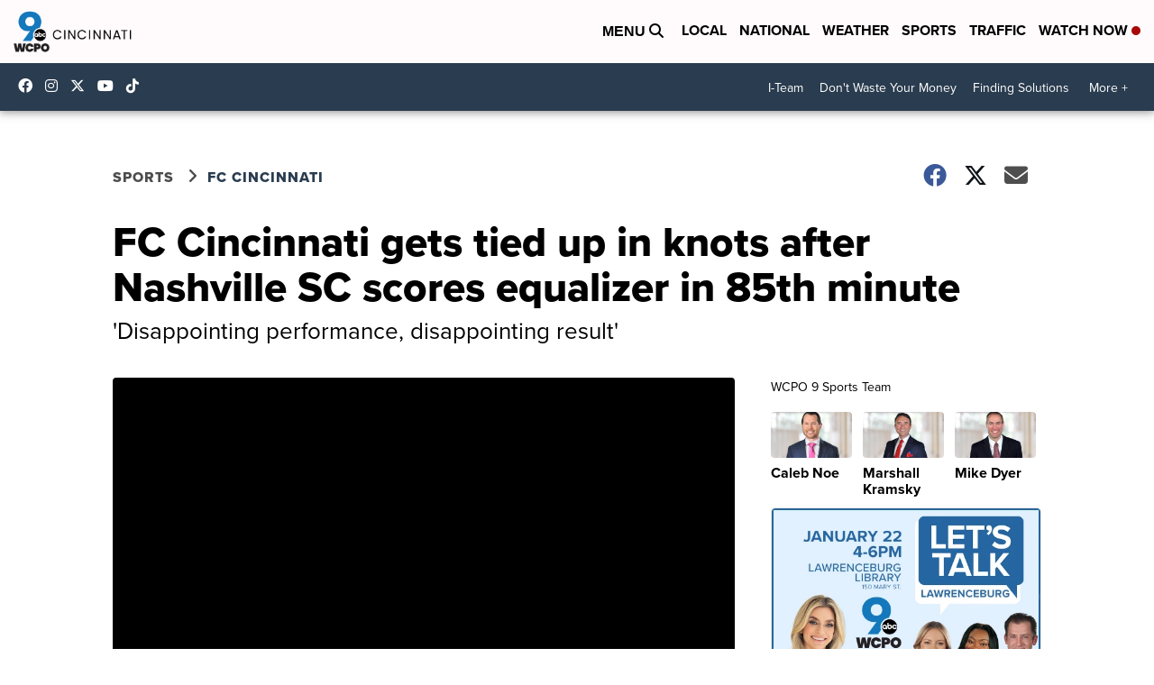

--- FILE ---
content_type: text/html;charset=UTF-8
request_url: https://www.wcpo.com/sports/fc-cincinnati/fc-cincinnati-gets-tied-up-in-knots-after-nashville-sc-scores-equalizer-in-85th-minute
body_size: 29917
content:
<!DOCTYPE html>
<html class="Page-body ArticlePage" lang="en">
<head>
    <script>
        window.environment='production';
        window.callLetters='wcpo';
    </script>

    <!-- Early Elements go here -->
    

    <link rel="dns-prefetch" href="https://securepubads.g.doubleclick.net">
    <link rel="preconnect" href="https://securepubads.g.doubleclick.net">
    <link rel="preconnect" href="https://securepubads.g.doubleclick.net" crossorigin>

    <link rel="preload" href="https://assets.scrippsdigital.com/fontawesome/css/fontawesome.min.gz.css" as="style" onload="this.onload=null;this.rel='stylesheet'">
    <noscript><link rel="stylesheet" href="https://assets.scrippsdigital.com/fontawesome/css/fontawesome.min.gz.css"></noscript>
    <link rel="preload" href="https://assets.scrippsdigital.com/fontawesome/css/brands.min.gz.css" as="style" onload="this.onload=null;this.rel='stylesheet'">
    <noscript><link rel="stylesheet" href="https://assets.scrippsdigital.com/fontawesome/css/brands.min.gz.css"></noscript>
    <link rel="preload" href="https://assets.scrippsdigital.com/fontawesome/css/solid.min.css" as="style" onload="this.onload=null;this.rel='stylesheet'">
    <noscript><link rel="stylesheet" href="https://assets.scrippsdigital.com/fontawesome/css/solid.min.css"></noscript>

    
    <meta charset="UTF-8">

    
    <link rel="stylesheet" href="https://ewscripps.brightspotcdn.com/resource/0000019a-f1bd-d40e-a1bf-f9bfec3e0000/styleguide/All.min.1ebb3ea739e20c4eab42ff47d27236b3.gz.css">


    <style>.newsletter-opt{box-sizing: border-box; padding: 20px;box-shadow: 1px 0px 9px #e7e7e7;border: 1px solid #e7e7e7;border-top:4px solid #318CC7;border-radius: 4px;margin: 30px 0;}
.newsletter-opt #email{width: 80%;padding: 10px;margin: 8px 0;margin-right: 1%;border: 1px solid #ccc;border-radius: 4px;box-sizing: border-box;font-size: 1em;}
.newsletter-opt #newSub{width: 18%;background-color: #005687;color: white;padding: 10px;margin: 8px 0;border: 1px solid #005687;border-radius: 4px;cursor: pointer;font-size: 1em;-webkit-appearance: none;}
.newsletter-opt #emailForm{margin-bottom: 0;}
.newsletter-opt span{font-weight:bold;color:#005687;}
.newsletter-opt #news-success{text-align: center;}
.newsletter-opt  #news-success a{display: inline-block; margin: 10px 0; color: #fff; background: #005687; padding: 10px; font-size: 14px; border-radius: 4px;}

@media screen and (max-width: 800px){
  .newsletter-opt #email,  .newsletter-opt #newSub{width: 100%; display: block;}
}</style>
<style>figcaption {display: none;}
.ArticlePage figcaption{display:block;}</style>
<style>.electionDisclaimer{border-radius: 4px;background: #e7e7e7;padding: 20px;text-align: center;margin-bottom: 20px;}
.electionDisclaimer{display: none;}</style>
<style>.showcase-low-row + .showcase-low-row {
    margin-top: 15px;
}</style>
<style>.BigNews-Election.List .ad--container{display:none;}</style>
<style>.Page-below .QuickList.toc.flexIt{display:none;}</style>
<style>#MAD_INVIEW {
  max-height: 120px;
};</style>
<style>.left-column .ArticlePage-articleBody .List {font-family: 'proxima-nova';}</style>
<style>.boxule{background:#293c50; color:#fff;}
.boxule a{color:#fff; font-weight:bold;}
.boxule h2 {font-weight: bold;font-size:1.5em;}
.boxule-link {background-color: #318CC7; padding: 10px;margin:10px 0; display:inline-block; border-radius:10px;font-size:1em;text-decoration:none!important;}</style>
<style>.Page-main .BigNews.Ongoing .List-items-row .BigNewsSmallBackground {height: 193px;}
@media screen and (max-width: 1400px){.Page-main .BigNews.Ongoing .List-items-row .BigNewsSmallBackground {height: 120px;}}
@media screen and (max-width: 500px){.Page-main .BigNews.Ongoing .List-items-row .BigNewsSmallBackground {height: 100px;}}</style>
<style>.ArticlePage-main .module--election-results {
	display: none;
}</style>
<style>.home .module--election-results div, .home .module--election-results header, .home .module--election-results p {
    display: none;
}

.home .module--election-results div.election-results__main{
display: block;
}</style>

    <meta name="viewport" content="width=device-width, initial-scale=1">
    <title>FC Cincinnati gets tied up in knots</title>
    <meta name="description" content="“Disappointing performance, disappointing result, disappointing game in so many respects,” coach Alan Koch said after 1-1 draw with Nashville SC. ">
    <meta name="keywords" content="FC Cincinnati,Nashville SC,MLS,Fanendo Adi,Alan Koch,United Soccer League,Major League Soccer, Danni Konig,USL">
    <link rel="canonical" href="https://www.wcpo.com/sports/fc-cincinnati/fc-cincinnati-gets-tied-up-in-knots-after-nashville-sc-scores-equalizer-in-85th-minute">
    <meta name="brightspot.contentId" content="00000167-2d46-d6eb-a567-adee081f0001">
    
    <meta property="og:title" content="FC Cincinnati gets tied up in knots">

    <meta property="og:url" content="https://www.wcpo.com/sports/fc-cincinnati/fc-cincinnati-gets-tied-up-in-knots-after-nashville-sc-scores-equalizer-in-85th-minute">
<meta property="og:image" content="https://ewscripps.brightspotcdn.com/dims4/default/d97b332/2147483647/strip/true/crop/1280x672+0+24/resize/1200x630!/quality/90/?url=http%3A%2F%2Fewscripps-brightspot.s3.amazonaws.com%2F1b%2Fcf%2Ff11db21a4e8780af98dfc278ef4d%2Fwcpo-default-image-1280x720.png">


<meta property="og:image:url" content="https://ewscripps.brightspotcdn.com/dims4/default/d97b332/2147483647/strip/true/crop/1280x672+0+24/resize/1200x630!/quality/90/?url=http%3A%2F%2Fewscripps-brightspot.s3.amazonaws.com%2F1b%2Fcf%2Ff11db21a4e8780af98dfc278ef4d%2Fwcpo-default-image-1280x720.png">

    <meta property="og:image:secure_url" content="https://ewscripps.brightspotcdn.com/dims4/default/d97b332/2147483647/strip/true/crop/1280x672+0+24/resize/1200x630!/quality/90/?url=http%3A%2F%2Fewscripps-brightspot.s3.amazonaws.com%2F1b%2Fcf%2Ff11db21a4e8780af98dfc278ef4d%2Fwcpo-default-image-1280x720.png">

<meta property="og:image:width" content="1200">
<meta property="og:image:height" content="630">
    <meta property="og:image:type" content="image/png">

    <meta property="og:description" content="“Disappointing performance, disappointing result, disappointing game in so many respects,” coach Alan Koch said after 1-1 draw with Nashville SC. ">

    <meta property="og:site_name" content="WCPO 9 Cincinnati">


    <meta property="og:type" content="article">

    <meta property="article:author" content="">

    <meta property="article:published_time" content="2018-08-05T05:12:34">

    <meta property="article:modified_time" content="2018-08-05T16:34:27">

    <meta property="article:section" content="FC Cincinnati">

    <meta property="article:tag" content="Sports">

    <meta property="article:tag" content="Soccer">

    <meta property="article:tag" content="Tablet Showcase">

    <meta property="article:tag" content="Most Recent">

    <meta property="article:tag" content="FC Cincinnati">

    <meta property="article:tag" content="News">

    <meta property="article:tag" content="Local News">

    <meta property="article:tag" content="Homepage Showcase">

    <meta property="article:tag" content="Mobile Showcase">

<meta name="twitter:card" content="summary_large_image"/>





    <meta name="twitter:description" content="“Disappointing performance, disappointing result, disappointing game in so many respects,” coach Alan Koch said after 1-1 draw with Nashville SC. "/>



    
    <meta name="twitter:image" content="https://ewscripps.brightspotcdn.com/dims4/default/9ff07d2/2147483647/strip/true/crop/1280x720+0+0/resize/1200x675!/quality/90/?url=http%3A%2F%2Fewscripps-brightspot.s3.amazonaws.com%2F1b%2Fcf%2Ff11db21a4e8780af98dfc278ef4d%2Fwcpo-default-image-1280x720.png"/>





    <meta name="twitter:site" content="@wcpo"/>





    <meta name="twitter:title" content="FC Cincinnati gets tied up in knots"/>



    <meta property="fb:app_id" content="1374721116083644">



    
        <meta name="robots" content="max-image-preview:[large]">
    

    
    <link rel="apple-touch-icon"sizes="180x180"href="/apple-touch-icon.png">
<link rel="icon"type="image/png"href="/favicon-32x32.png">
<link rel="icon"type="image/png"href="/favicon-16x16.png">


    

    
    
    <script type="application/ld+json">{"@context":"http://schema.org","@type":"NewsArticle","articleBody":"CINCINNATI - Danni Konig dribbled through Nashville’s defense to score the fastest goal in FC Cincinnati’s three-year history just 30 seconds into the match, and the Orange and Blue maintained the lead for 85 minutes.They couldn’t hold on long enough, though.Nashville forward Tucker Hume played the role of the spoiler, scoring an equalizer with five minutes left to prevent Evan Newton from collecting a fifth straight clean sheet, and the Orange and Blue, the United Soccer League Eastern Conference leader, settled for a 1-1 draw Saturday in front of 27,416 fans at Nippert Stadium.“At the end of the day, we didn’t play our best game,” Konig said. “The small details are what makes the difference. I scored an early goal and, of course, that makes us a little more deep. But they scored five minutes from time, and that’s always tough to swallow.”FC Cincinnati (13-3-6, 45 points), which had a six-point cushion entering the weekend, extended its unbeaten streak to 11, but saw second-place Pittsburgh move within five points.The overall performance was disappointing for fans and club personnel alike on a night that also saw lauded newcomer Fanendo Adi make his club debut. Adi signed just five days previously as Cincinnati’s first designated player in the construction of its inaugural Major League Soccer roster for 2019.Here’s a deeper look at the match:THREE POINTS 1. Quick goal, few other chances: Konig made scoring against Nashville look easy when he dribbled down the right flank, cut inside to beat the final defender and pushed a tidy left-footed shot to the far post from the penalty spot not even a minute into the game.Nazmi Albadawi had intercepted a pass at midfield to begin the counter attack, and Konig went against his tendency to favor the right side when he cut across to the middle of the box for the shot, which gave him his team-leading 10th goal.“If you can score early, it’s fantastic,” FC Cincinnati coach Alan Koch said. “The challenge when you score early, a lot of the time you think, ‘It’s going to be easy tonight.’ But it wasn’t easy and it certainly didn’t end up easy.\"Great to see Danni score. He’s a fantastic goal-scorer.”FC Cincinnati went flat after scoring, and their remaining opportunities would be few and far between. Nashville dominated possession for much of the match, taking advantage of 17 interceptions to increase its time on the ball to 52.4 percent (a number that was much higher at various points in the game), and the visitors outshot Cincinnati 19-4.FC Cincinnati was fortunate to hold Nashville off the board as long as it did, but eventually the defense broke down. Tucker Hume found an opening from the top of the box with three defenders chasing a short tap from Ropapa Mensah after Hume had initially passed off the ball following a cross in from the left side. Newton finished with four saves, and Nashville goalie Matt Pickens had two.“Disappointing performance, disappointing result, disappointing game in so many respects,” Koch said. “It was probably the game this season that I’m most looking forward to going and reviewing. Obviously, we take responsibility, I don’t think we played our best game, and you’re going to have games like that throughout the course of the season.”2. Inconsistency in officiating: Koch said in his post-game press conference that he had preached “no excuses” to his team before the game, but moments earlier he had complained of inconsistencies in the officiating.He wasn’t wrong. A boisterous crowd seemed to agree with his assessment, often booing fouls that were called against FC Cincinnati or not called against Nashville.Cincinnati conceded 13 fouls, while Nashville was whistled for seven. Three of the fouls on FC Cincinnati resulted in yellow cards, while the visitors’ two cards were from “time wasting” and “not retreating” (encroaching on a free kick) in stoppage time before the final whistle.“Any coach, any player wants to see consistency,” Koch said. “I think a lot of the decisions in the game were very inconsistent. I think we'd do something and get penalized for it. Nashville would do something and they wouldn't get penalized for it. That was incredibly frustrating. I felt that impacted the way the game flowed.\"You have to manage it -- you have to manage the opposition, you have to manage the environment, the fans, but should you really have to manage an official?\" Koch pondered.\"I don't think that's where the game is now. It's 2018. Every element of the game needs to develop and get out to the right standard.”Emmanuel Ledesma, arguably the team’s best player with nine goals and 10 assists this season, seemed to be taking the brunt of the physical play from Nashville and couldn’t buy a call.3. A much-anticipated debut: A portion of the crowd took notice when Adi – the biggest of three signings this week – began warming up, but when he eventually came on in the 73rd minute he was given a warm welcome almost comparable to the cheers for Konig’s goal. The only difference was there were no chants or smoke to go along with the applause for Adi, and probably some casual fans didn’t know who he was or why it was significant for him to enter. The supporters groups in The Bailey did quickly change their main banner to a new one that said \"Cincinn-Adi, here we go,” as a play on his name, the city and one of the most well-known chants. What a beautiful atmosphere,thanks @fccincinnati for that huge welcome,not the best result but we will only get better,onto the next— fanendoadiOfficial (@fanendo) August 5, 2018 Adi’s beginning with FC Cincinnati almost came full circle to how his five-year career with MLS side Portland Timbers came to an end. He closed the book in Portland by scoring the game-winning goal in the 80th minute, shortly after subbing on, and Cincinnati almost received a similar treat when Adi went up for a header on a Ledesma cross and Pickens just barely pushed it over the crossbar for the save.That was Cincinnati’s last shot of the night, in the 81st minute, and Adi’s lone attempt.However, the Orange and Blue hope to get more from the prolific goal-scorer in the future (he had two 16-goal seasons and one 10-goal season), and it wouldn’t be surprising to see a few Ledesma-Adi combinations.“This week was an emotional week for the group, for the club, for the fans, for everybody,” Koch said. “It’s somewhat fitting that it ended up being an emotional night. We focus on the collective, that’s the most important and individuals are very important. It was great to see Adi make his debut tonight.”PLAYER PERFORMANCES OF NOTETyler Gibson: Gibson made his first USL appearance with FC Cincinnati, coming on for Kenney Walker in the 67th minute. He had enjoyed his club debut last weekend in the international friendly against RCD Espanyol, when he subbed on to play 25 minutes at the start of the second half, but this was another big step in his recovery from a broken leg suffered Feb. 4 in the preseason.Gibson had some solid touches on the ball and finished with an 83.3 percent passing accuracy. The key will be building chemistry and getting up to game speed and conditioning for a more extended period of time.Danni Konig: Konig is one of the players that could see a decrease in playing time with Adi on board, but he showed it won’t be an easy decision.He scored the team’s lone goal Saturday and almost had a repeat with a similar run into the box in the 15th minute. But instead of cutting inside, he went to the outside and got bumped off the ball (he argued the no-call to no avail).He also showed some aggressive play in going for 50-50 balls or trying to win back possession.Konig began the season coming off the bench in a lot of games but proved to be a big threat when paired with Ledesma up top. The two have combined for 19 goals this season.","author":[{"@context":"http://schema.org","@type":"Person","name":"Laurel Pfahler | WCPOContributor"}],"dateModified":"2018-08-05T12:34:27-0400","datePublished":"2018-08-05T01:12:34-0400","description":"“Disappointing performance, disappointing result, disappointing game in so many respects,” coach Alan Koch said after 1-1 draw with Nashville SC. ","headline":"FC Cincinnati gets tied up in knots after Nashville SC scores equalizer in 85th minute","name":"WCPO 9 Cincinnati","publisher":{"@context":"http://schema.org","@type":"NewsMediaOrganization","diversityPolicy":"https://scripps.com/corporate-social-responsibility/equity-diversity-and-inclusion","ethicsPolicy":"https://assets.scrippsdigital.com/docs/journalism-ethics-guidelines.pdf","logo":{"@context":"http://schema.org","@type":"ImageObject","url":"https://ewscripps.brightspotcdn.com/6d/42/87dc2ca5432c8b7f16197d908169/wcpo-web-main-logo.png","width":600,"height":274},"name":"WCPO 9 Cincinnati","sameAs":["https://www.facebook.com/WCPO9","https://www.instagram.com/wcpo9_news/","https://www.youtube.com/channel/UCQaDjAIpg-pd44ats-HXCyA","https://twitter.com/wcpo"],"url":"https://www.wcpo.com/sports/fc-cincinnati/fc-cincinnati-gets-tied-up-in-knots-after-nashville-sc-scores-equalizer-in-85th-minute"},"speakable":{"@context":"http://schema.org","@type":"SpeakableSpecification","cssSelector":[".RichTextArticleBody","title"],"name":"WCPO 9 Cincinnati","sameAs":["https://www.facebook.com/WCPO9","https://www.instagram.com/wcpo9_news/","https://www.youtube.com/channel/UCQaDjAIpg-pd44ats-HXCyA","https://twitter.com/wcpo"],"url":"https://www.wcpo.com/sports/fc-cincinnati/fc-cincinnati-gets-tied-up-in-knots-after-nashville-sc-scores-equalizer-in-85th-minute"},"url":"https://www.wcpo.com/sports/fc-cincinnati/fc-cincinnati-gets-tied-up-in-knots-after-nashville-sc-scores-equalizer-in-85th-minute"}</script>

    
    

    
    
<meta name="brightspot.cached" content="true">

    <!-- Custom head embeds go here -->
    <script>window.environment='production';</script>
<script>
if(navigator.userAgent.indexOf('MSIE')!==-1
|| navigator.appVersion.indexOf('Trident/') > -1){
   document.write('<scr' + 'ipt src="https://cdn.jsdelivr.net/npm/promise-polyfill@8/dist/polyfill.min.js"></scr' + 'ipt>')
}
</script>
<meta name="apple-itunes-app" content="app-id=487285628">
<script>

window.callLetters = 'wcpo';

window.jsTitle = "FC Cincinnati gets tied up in knots after Nashville SC scores equalizer in 85th minute"
window.jsTags = "Sports,Soccer,Tablet Showcase,Most Recent,FC Cincinnati,News,Local News,Homepage Showcase,Mobile Showcase";
window.jsPublishDate = '2018-08-05T01:12:34.000-0400';
window.jsUpdateDate = '2018-08-05T12:34:27.000-0400';
window.jsIsBreaking = 'false';
window.jsIsAlert = '';
window.jsAuthors = "Laurel Pfahler | WCPOContributor";
window.jsHasVideo = 'false';
window.jsSection = "FC Cincinnati";
window.jsPageType = 'article';
window.jsDisablePrerollAds = 'false';
window.jsDisableDisplayAds = 'false';
window.jsDisableInlineVideoAds = 'false';
window.jsFname = 'fc-cincinnati-gets-tied-up-in-knots-after-nashville-sc-scores-equalizer-in-85th-minute';

var daysSincePublished = "";
var datePublished = "";
var publishedTime = document.querySelector('meta[property="article:published_time"]');
if(publishedTime) {
  publishedTime = new Date(publishedTime.getAttribute("content"));
  datePublished =  publishedTime.getMonth().toString() + '/' + publishedTime.getDate().toString() + '/' + publishedTime.getFullYear().toString()
}

var modifiedTime = document.querySelector('meta[property="article:modified_time"]');
if(modifiedTime) modifiedTime = new Date(modifiedTime.getAttribute("content"));

var daysSince = new Date() - publishedTime 
daysSince = Math.round(daysSince / ( 1000 * 3600 * 24 ))
if (daysSince < 1) {
    daysSince = 0
}


function getCookie(e){var n=" "+document.cookie,i=n.indexOf(" "+e+"=");if(-1==i)n=null;else{i=n.indexOf("=",i)+1;var o=n.indexOf(";",i);-1==o&&(o=n.length),n=unescape(n.substring(i,o))}return n}

var gtmObj = {
    'isGallery': (window.jsPageType == 'gallery' ? 'true' : 'false'),
    'isStory':  (window.jsPageType == 'article' ? 'true' : 'false'),
    'DatePublished': datePublished,
    'Author': window.jsAuthors,
    'Editor': '',
    'Category': window.jsSection,
    'SubCat': window.jsTags,
    'DaysSincePublished': daysSince,
    'LoggedIn': getCookie("uh_is_logged_in")
};
var loggedIn = false
if (getCookie("uh_is_logged_in")) {
    loggedIn = true
}
//add additional gtm data for ga4
if ("true" == "true" ) 
{
  ga4Data = {
    'scripps_build': '4.2.16.14',
    'scripps_platform': 'Brightspot',
    'scripps_environment': 'production',
    'content_author': window.jsAuthors,
    'content_editor': window.jsAuthors,
    'content_category': window.jsSection, 
    'content_type': window.jsHasVideo?"Has Video":window.jsPageType,
    'days_since_published': daysSince, 
    'date_published': datePublished,
    'user_type': loggedIn?'Logged In':'Unknown', 
    'data_sharing': 'Unknown',
    'content_section': window.jsSection,
    'ontent_subsection': window.jsTags,
    'content_title': window.jsTitle,
    'content_language': 'en',
    'content_keywords': window.jsTags,

 }
  gtmObj = {...gtmObj, ...ga4Data}
}
dataLayer = [gtmObj];
</script>

<noscript><iframe src="//www.googletagmanager.com/ns.html?id=GTM-FSC5"
height="0" width="0" style="display:none;visibility:hidden"></iframe></noscript>
<script>(function(w,d,s,l,i){w[l]=w[l]||[];w[l].push({'gtm.start':
new Date().getTime(),event:'gtm.js'});var
f=d.getElementsByTagName(s)[0],
j=d.createElement(s),dl=l!='dataLayer'?'&l='+l:'';j.async=true;j.src=
'//www.googletagmanager.com/gtm.js?id='+i+dl;f.parentNode.insertBefore(j,f);
})(window,document,'script','dataLayer','GTM-FSC5');
</script>
<meta content="yxvcT-rJdKIyOFVipcqH3w3AoN9jWI53xuKBsjANbMU" name="google-site-verification" />
<meta property="fb:pages" content="52800043444" />
<script src="//d3plfjw9uod7ab.cloudfront.net/6d6d25e3-5be4-444b-82ae-a8f0bb892234.js" type="text/javascript"></script>
<script type="text/javascript">
function onReady(e){(document.attachEvent?"complete"===document.readyState:"loading"!==document.readyState)?e():document.addEventListener("DOMContentLoaded",e)}
onReady(function(){
         var element = document.createElement('script');
         element.id = 'parsely-cfg';
         element.src = '//cdn.parsely.com/keys/wcpo.com/p.js';
         document.body.prepend(element);
     });
     </script>
<meta name="parsely-title" content="FC Cincinnati gets tied up in knots after Nashville SC scores equalizer in 85th minute" />
<meta name="parsely-link" content="https://www.wcpo.com/sports/fc-cincinnati/fc-cincinnati-gets-tied-up-in-knots-after-nashville-sc-scores-equalizer-in-85th-minute" />
<meta name="parsely-type" content="article" />
<meta name="parsely-image-url" content="https://ewscripps.brightspotcdn.com/1b/cf/f11db21a4e8780af98dfc278ef4d/wcpo-default-image-1280x720.png" />
<meta name="parsely-pub-date" content="2018-08-05T01:12:34.000-0400" />
<meta name="parsely-section" content="FC Cincinnati" />
<meta name="parsely-author" content="Laurel Pfahler | WCPOContributor" />
<meta name="parsely-tags" content="Sports,Soccer,Tablet Showcase,Most Recent,FC Cincinnati,News,Local News,Homepage Showcase,Mobile Showcase" />
<meta name="parsely-network-canonical" content="https://www.wcpo.com/sports/fc-cincinnati/fc-cincinnati-gets-tied-up-in-knots-after-nashville-sc-scores-equalizer-in-85th-minute" />
<!-- OneTrust Cookies Consent Notice start -->

<script src="https://cdn.cookielaw.org/scripttemplates/otSDKStub.js"  type="text/javascript" charset="UTF-8" data-domain-script="000000" ></script>
<script type="text/javascript">
function OptanonWrapper() { }
</script>
<style type="text/css">
#ot-sdk-btn.ot-sdk-show-settings, #ot-sdk-btn.optanon-show-settings{

}
</style>

<!-- OneTrust Cookies Consent Notice end -->
<noscript><img src=""></noscript>
<script type='text/javascript'>
if ("") {
(function(){var g=function(e,h,f,g){
this.get=function(a){for(var a=a+"=",c=document.cookie.split(";"),b=0,e=c.length;b<e;b++){for(var d=c[b];" "==d.charAt(0);)d=d.substring(1,d.length);if(0==d.indexOf(a))return d.substring(a.length,d.length)}return null};
this.set=function(a,c){var b="",b=new Date;b.setTime(b.getTime()+6048E5);b=""; expires=""+b.toGMTString();document.cookie=a+"="+c+b+""; path="/"; ""};
this.check=function(){var a=this.get(f);if(a)a=a.split(":");else if(100!=e)"v"==h&&(e=Math.random()>=e/100?0:100),a=[h,e,0],this.set(f,a.join(":"));else return!0;var c=a[1];if(100==c)return!0;switch(a[0]){case "v":return!1;case "r":return c=a[2]%Math.floor(100/c),a[2]++,this.set(f,a.join(":")),!c}return!0};
this.go=function(){if(this.check()){var a=document.createElement("script");a.type="text/javascript";a.src=g;document.body&&document.body.appendChild(a)}};
this.start=function(){var t=this;"complete"!==document.readyState?window.addEventListener?window.addEventListener("load",function(){t.go()},!1):window.attachEvent&&window.attachEvent("onload",function(){t.go()}):t.go()};};
try{(new g(100,"r","QSI_S_" + "","https://" + "".split("_").join("").toLowerCase() + "wvw-newsy.siteintercept.qualtrics.com/SIE/?Q_ZID=" + "")).start()}catch(i){}})();
}
</script>
<script type="text/javascript">
if ("".toLowerCase() === "true") {
!function(){"use strict";var o=window.jstag||(window.jstag={}),r=[];function n(e){o[e]=function(){for(var n=arguments.length,t=new Array(n),i=0;i<n;i++)t[i]=arguments[i];r.push([e,t])}}n("send"),n("mock"),n("identify"),n("pageView"),n("unblock"),n("getid"),n("setid"),n("loadEntity"),n("getEntity"),n("on"),n("once"),n("call"),o.loadScript=function(n,t,i){var e=document.createElement("script");e.async=!0,e.src=n,e.onload=t,e.onerror=i;var o=document.getElementsByTagName("script")[0],r=o&&o.parentNode||document.head||document.body,c=o||r.lastChild;return null!=c?r.insertBefore(e,c):r.appendChild(e),this},o.init=function n(t){return this.config=t,this.loadScript(t.src,function(){if(o.init===n)throw new Error("Load error!");o.init(o.config),function(){for(var n=0;n<r.length;n++){var t=r[n][0],i=r[n][1];o[t].apply(o,i)}r=void 0}()}),this}}(); jstag.init({   src: 'https://c.lytics.io/api/tag/c9044a986b02333810e57bb9c7c762f7/latest.min.js'   , pageAnalysis: {dataLayerPull: {disabled: true}} });  jstag.pageView();
}
</script>
<img width="0" height="0" style="display:none;"
     src="https://api.intentiq.com/profiles_engine/ProfilesEngineServlet?at=40&mi=10&pt=17&dpi=1471829487&pai=WCPO%20Cincinnati%20OH&dpn=6724&inso=true" />

    <script>window.ddls = {};/****/window.ddls["all-videos-playlist-id"]="00000167-1379-d439-a7ef-93fd5b520002";/**
**/window.ddls["live-videos-playlist-id"]="00000167-1894-d15a-afef-b8b6e88a0002";/**
**/window.ddls["feedmachine_host"]="https://feedmachine.ewscloud.com";/**
**/window.ddls["injection_values"]="2,4";/**
**/window.ddls["feedmachine_token"]="f0273735057ef6af1208619d827c859b072ba9d6";/**
**/window.ddls["wx_center_host"]="http://weathercenter.ewscloud.com";/**
**/window.ddls["outstream_excludeCategories"]="brand spotlight";/**
**/window.ddls["ews-auth"]="bc22df1e0efb4dcb53f2438a4b71da118f05788c";/**
**/window.ddls["outstream_teadsId"]="54685";/**
**/window.ddls["google_sv"]="yxvcT-rJdKIyOFVipcqH3w3AoN9jWI53xuKBsjANbMU";/**
**/window.ddls["ob_template"]="wcpo";/**
**/window.ddls["site_latitude"]="39.113385";/**
**/window.ddls["site_longitude"]="-84.499184";/**
**/window.ddls["scheduler-app-id"]="com.wcpo";/**
**/window.ddls["copyright"]="Copyright ${year} Scripps Media, Inc. All rights reserved. This material may not be published, broadcast, rewritten, or redistributed.";/**
**/window.ddls["enableMoatPrebidder"]="true";/**
**/window.ddls["enableConsumablePrebidder"]="false";/**
**/window.ddls["email-address"]="DL-Corp-Digital-Support@scripps.com";/**
**/window.ddls["other_url"]="null";/**
**/window.ddls["feedmachine_section_endpoint"]="/fm/api/v1/section";/**
**/window.ddls["feedmachine_tag_endpoint"]="/fm/api/v1/tag";/**
**/window.ddls["feedmachine_api_gateway"]="true";/**
**/window.ddls["outstream_connatixId"]="0eb623c2-8786-4736-8c20-bccf4c13d5aa";/**
**/window.ddls["userhub_isDev"]="false";/**
**/window.ddls["fbia"]="52800043444";/**
**/window.ddls["nl-rebound"]="1906c6d8-25c7-43fd-9e3b-e34f14e78131";/**
**/window.ddls["nl-election"]="0";/**
**/window.ddls["nl-coronavirus"]="ea782bf8-d578-4b36-82fd-394080de86f5";/**
**/window.ddls["websocket_url"]="wss://nv0ikolx0e.execute-api.us-west-2.amazonaws.com/prod";/**
**/window.ddls["feedmachine_slug_endpoint"]="/fm/api/v2/outfeed";/**
**/window.ddls["feedmachine_outfeed_endpoint"]="/fm/api/v1/outfeed";/**
**/window.ddls["enableInfiniteRefresh"]="true";/**
**/window.ddls["weather_api_version_override"]="4";/**
**/window.ddls["gabId"]="65720";/**
**/window.ddls["use_brightspot_sharing"]="true";/**
**/window.ddls["feedmachine_slug_host"]="https://yvbox36rm2.execute-api.us-east-1.amazonaws.com";/**
**/window.ddls["feedmachine_ranking_endpoint"]="/prod/brightspot/v1/outfeed/";/**
**/window.ddls["feedmachine_api_host"]="https://yvbox36rm2.execute-api.us-east-1.amazonaws.com";/**
**/window.ddls["accessibility_phoneNumber"]="1-833-418-1465";/**
**/window.ddls["outstream_tracking"]="true";/**
**/window.ddls["accessibility_appName"]="WCPO 9 News";/**
**/window.ddls["oneTrustDataDomain"]="000000";/**
**/window.ddls["parselyID"]="wcpo.com";/**
**/window.ddls["enableMagnitePrebidder"]="0";/**
**/window.ddls["stationName"]="WCPO 9";/**
**/window.ddls["gabPartnerName"]="John G. Carlisle, John P. Parker, Lincoln, Lincoln Heights Elementary Schools, Rothenberg Preparatory Academy, and Oyler School ";/**
**/window.ddls["enableAdPPID"]="false";/**
**/window.ddls["enableMediaNet"]="0";/**
**/window.ddls["enableMediaNetPrebid"]="true";/**
**/window.ddls["image_send_enabled"]="true";/**
**/window.ddls["admiralIdentity"]="00000";/**
**/window.ddls["gabSponsor"]="&amp;nbsp;";/**
**/window.ddls["gabBanner"]="https://assets.scrippsdigital.com/cms/images/give-book/landing-new.jpg";/**
**/window.ddls["gabEmbed"]="&quot;https://secure.qgiv.com/for/cin-wcp-eb/embed/65720/&quot;";/**
**/window.ddls["gabPromo"]="###";/**
**/window.ddls["ga4_enabled"]="true";/**
**/window.ddls["enableIntRefreshV2"]="true";/**
**/window.ddls["recaptcha_site_key"]="6LfIiLMgAAAAALZBRfxspvov0hQVLth9kOiQ4VMZ";/**
**/window.ddls["global_connatix_id"]="ed92ba9f-c3ed-49f5-8cac-b10e2cd29a40";/**
**/window.ddls["connatix_player_id"]="c5f7453e-d3c8-4065-bfdd-3769e0e015f0";/**
**/window.ddls["connatix_script_id"]="2432af3ce1954c2486d77035c0fff335";/**
**/window.ddls["facebook-domain-verification"]="n";/**
**/window.ddls["connatix_disable_on_video_articles"]="false";/**
**/window.ddls["enableTopAdhesionAd"]="true";/**
**/window.ddls["enableExitInterstitial"]="true";/**
**/window.ddls["maropost_sign_up_form_id"]="0";/**
**/window.ddls["maropost_manage_preferences_form_id"]="0";/**
**/window.ddls["scheduler-video-ids"]="00000167-137d-dabd-a7f7-d37dc8510001,0000016d-2147-d9ee-a3ed-e9570aa20001,0000016d-3c20-dc4f-ad6f-3f7e25b30000,0000017d-6c77-dbd7-afff-ef77eb940000";/**
**/window.ddls["eeo_url"]="&lt;a target=&quot;_blank&quot; href=&quot;https://ewscripps.brightspotcdn.com/45/13/68bcda4b4edb953b7749215f3b45/wcpo-eeo-report-06012024-05312025.pdf&quot;&gt;CLICK HERE FOR WCPO&#x27;S MOST RECENT EEO REPORT&lt;/a&gt;";/**
**/window.ddls["eeo_hr_contact"]="Katie Rawe , HR, at +1 (513) 852-4002 or by email &lt;a href=&quot;mailto:KRawe@wcpo.com&quot;&gt;KRawe@wcpo.com&lt;/a&gt;";/**
**/window.ddls["call_letters_caps"]="WCPO-TV";/**
**/window.ddls["liveShows"]="{&quot;WCPO Main Channel&quot;:&quot;live&quot;, &quot;WCPO Adhoc Channel&quot;:&quot;live2&quot;,&quot;WCPO Live 4&quot;:&quot;live4&quot;}";/**
**/window.ddls["titan_siteID"]="1608";/**
**/window.ddls["pixel_id"]="1080457095324430";/**
**/window.ddls["cc-phone"]="513-852-4934";/**
**/window.ddls["cc-email"]="&lt;a href=&quot;mailto:Captioning@wcpo.com&quot;&gt;Captioning@wcpo.com&lt;/a&gt;";/**
**/window.ddls["cc-written-contact"]="Mike Strotman&lt;br /&gt;Sr. Manager, News Production&lt;br /&gt;1720 Gilbert Avenue&lt;br /&gt;Cincinnati, OH 45202";/**
**/window.ddls["enable_websocket_on_live_video"]="true";/**
**/window.ddls["fcc-application"]="&lt;p&gt;There are no pending applications subject to the online posting requirement.&lt;/p&gt;";/**
**/window.ddls["use_api_gateway_for_ranking"]="true";/**
**/window.ddls["use_new_synced_ranking"]="true";/**
**/window.ddls["stationCity"]="Cincinnati";/**
**/window.ddls["pushly-domain-key"]="q2cirB6poE883izcdXqzlDRVtWSm7eCe8Iui";/**
**/window.ddls["mobile-app-banner-type"]="apple-itunes-app";/**
**/window.ddls["mobile-ios-app-id"]="487285628";/**
**/window.ddls["datonix_pixel_pai_dpn"]="&amp;pai=WCPO%20Cincinnati%20OH&amp;dpn=6724";/**
**/</script>
    
    <script>
        window.callLetters = "wcpo";
    </script>


  
    <!-- ScrippsAdModules go here -->
    
    <script>
        window.adsOnPage = [];
        adsOnPage.push({
"s": "728x90",
"p": "Above",
"d": "Desktop,Mobile,",
"i": "Append",
"is": "body:not(.no-adhesion)",
"ll": false,
"id": "MAD_INVIEW",
"other" : "zoneOverride:/inview-bottom|cssClasses:ad--inview|fallbackSizes:320x50",
"aType" : "Display Ad",
"custEnableOn" : "",
"custDisableOn" : "/brand-spotlight/*",
"isCompanion" : "false",
"dpb": ("true" == "false")
});
adsOnPage.push({
"s": "300x250",
"p": "Above",
"d": "Mobile,",
"i": "Append",
"is": ".ArticlePage-main:not(.Longform) .RichTextArticleBody-body",
"ll": true,
"id": "MAD_INLINE",
"other" : "startOffset:1|insertInterval:4|validParagraphLength:60|indexesToSkip:2",
"aType" : "Inline Story",
"custEnableOn" : "",
"custDisableOn" : "",
"isCompanion" : "false",
"dpb": ("true" == "false")
});
adsOnPage.push({
"s": "994x30,728x90,970x90,970x250,10x1",
"p": "Above",
"d": "Desktop,",
"i": "Append",
"is": ".ad-header",
"ll": true,
"id": "MAD_HEADER",
"other" : "",
"aType" : "Display Ad",
"custEnableOn" : "",
"custDisableOn" : "/",
"isCompanion" : "false",
"dpb": ("true" == "false")
});
adsOnPage.push({
"s": "320x50,320x100,300x50,300x100,10x1",
"p": "Above",
"d": "Mobile,",
"i": "Append",
"is": ".ad-header",
"ll": true,
"id": "MAD_HEADER",
"other" : "",
"aType" : "Display Ad",
"custEnableOn" : "",
"custDisableOn" : "/",
"isCompanion" : "false",
"dpb": ("true" == "false")
});
adsOnPage.push({
"s": "300x600,300x250",
"p": "Above",
"d": "Desktop,",
"i": "Append",
"is": ".article-right-column,.right-column",
"ll": false,
"id": "MAD_RIGHT_RAIL",
"other" : "respectSelfWidth:true",
"aType" : "Display Ad",
"custEnableOn" : "",
"custDisableOn" : "",
"isCompanion" : "false",
"dpb": ("true" == "false")
});
adsOnPage.push({
"s": "300x250",
"p": "Above",
"d": "Mobile,",
"i": "Append",
"is": ".article-right-column,.right-column",
"ll": true,
"id": "MAD_RIGHT_RAIL",
"other" : "",
"aType" : "Display Ad",
"custEnableOn" : "",
"custDisableOn" : "",
"isCompanion" : "false",
"dpb": ("true" == "false")
});
adsOnPage.push({
"s": "728x90",
"p": "Inline",
"d": "Desktop,Mobile,",
"i": "Append",
"is": ".Longform .ArticlePage-articleBody .story__content__body",
"ll": true,
"id": "MAD_INLINE",
"other" : "startOffset:1|insertInterval:8|validParagraphLength:60|indexesToSkip:2|fallbackSizes:300x250,320x50",
"aType" : "Inline Story",
"custEnableOn" : "",
"custDisableOn" : "",
"isCompanion" : "false",
"dpb": ("true" == "false")
});
adsOnPage.push({
"s": "300x250",
"p": "Above",
"d": "Desktop,",
"i": "Append",
"is": ".ArticlePage-main:not(.Longform) .RichTextArticleBody-body",
"ll": true,
"id": "MAD_INLINE",
"other" : "startOffset:0|insertInterval:6|validParagraphLength:60",
"aType" : "Inline Story",
"custEnableOn" : "",
"custDisableOn" : "",
"isCompanion" : "false",
"dpb": ("true" == "false")
});

    </script>

  
    
    
    
    
    <link rel="stylesheet" href="https://use.typekit.net/tsu4adm.css">
    <script>
    window.fbAsyncInit = function() {
    FB.init({
    
        appId : '1374721116083644',
    
    xfbml : true,
    version : 'v2.9'
    });
    };
    (function(d, s, id){
    var js, fjs = d.getElementsByTagName(s)[0];
    if (d.getElementById(id)) {return;}
    js = d.createElement(s); js.id = id;
    js.src = "//connect.facebook.net/en_US/sdk.js";
    js.async = true;
    fjs.parentNode.insertBefore(js, fjs);
    }(document, 'script', 'facebook-jssdk'));
</script>
<script>'use strict';function getOrCreateUserId(){let a=localStorage.getItem("userId");a||(a=crypto.randomUUID(),localStorage.setItem("userId",a));return a}window.scrippsUserId=getOrCreateUserId();</script>
<script>function ready(fn) {
    if (document.attachEvent ? document.readyState === "complete" : document.readyState !== "loading"){
      fn();
    } else {
      document.addEventListener('DOMContentLoaded', fn);
    }
}</script>
<script>ready(function(){
var openSearch = document.getElementById('search-open');
if(openSearch){
    openSearch.addEventListener('click', function () {
       document.querySelector(".Page-searchInput").classList.toggle('openSearch');
       document.querySelector(".header-right").classList.toggle('open-search');
       document.querySelector(".Page-searchInput").focus();
       document.querySelector(".Header-logo").classList.toggle('open-search');
       var pageActions = document.querySelector(".Page-actions");
        if(pageActions != null){
            pageActions.classList.toggle('openSearch');
        }
    });
}
});
    
</script>
<script>ready(function(){window.contentType = "isArticle";});</script>
<script>function loadChartbeat() { window._sf_endpt=(new Date()).getTime(); 
	var e = document.createElement("script"); 
    var n = document.getElementsByTagName('script')[0];
    e.setAttribute("language", "javascript");
    e.setAttribute("type", "text/javascript");
    e.setAttribute("src", (("https:" == document.location.protocol) ? "https://a248.e.akamai.net/chartbeat.download.akamai.com/102508/" : "http://static.chartbeat.com/") + "js/chartbeat.js"); 
    n.parentNode.insertBefore(e, n);//document.body.appendChild(e); 
}
//disabling duplicate script - 12/8/20
//ready(loadChartbeat());</script>
<script>(function () { var e = false; var c = window; var t = document; function r() { if (!c.frames["__uspapiLocator"]) { if (t.body) { var a = t.body; var e = t.createElement("iframe"); e.style.cssText = "display:none"; e.name = "__uspapiLocator"; a.appendChild(e) } else { setTimeout(r, 5) } } } r(); function p() { var a = arguments; __uspapi.a = __uspapi.a || []; if (!a.length) { return __uspapi.a } else if (a[0] === "ping") { a[2]({ gdprAppliesGlobally: e, cmpLoaded: false }, true) } else { __uspapi.a.push([].slice.apply(a)) } } function l(t) { var r = typeof t.data === "string"; try { var a = r ? JSON.parse(t.data) : t.data; if (a.__cmpCall) { var n = a.__cmpCall; c.__uspapi(n.command, n.parameter, function (a, e) { var c = { __cmpReturn: { returnValue: a, success: e, callId: n.callId } }; t.source.postMessage(r ? JSON.stringify(c) : c, "*") }) } } catch (a) { } } if (typeof __uspapi !== "function") { c.__uspapi = p; __uspapi.msgHandler = l; c.addEventListener("message", l, false) } })();</script>
<script>window.__gpp_addFrame=function(e){if(!window.frames[e])if(document.body){var t=document.createElement("iframe");t.style.cssText="display:none",t.name=e,document.body.appendChild(t)}else window.setTimeout(window.__gpp_addFrame,10,e)},window.__gpp_stub=function(){var e=arguments;if(__gpp.queue=__gpp.queue||[],__gpp.events=__gpp.events||[],!e.length||1==e.length&&"queue"==e[0])return __gpp.queue;if(1==e.length&&"events"==e[0])return __gpp.events;var t=e[0],p=e.length>1?e[1]:null,s=e.length>2?e[2]:null;if("ping"===t)p({gppVersion:"1.1",cmpStatus:"stub",cmpDisplayStatus:"hidden",signalStatus:"not ready",supportedAPIs:["2:tcfeuv2","5:tcfcav1","6:uspv1","7:usnatv1","8:uscav1","9:usvav1","10:uscov1","11:usutv1","12:usctv1"],cmpId:0,sectionList:[],applicableSections:[],gppString:"",parsedSections:{}},!0);else if("addEventListener"===t){"lastId"in __gpp||(__gpp.lastId=0),__gpp.lastId++;var n=__gpp.lastId;__gpp.events.push({id:n,callback:p,parameter:s}),p({eventName:"listenerRegistered",listenerId:n,data:!0,pingData:{gppVersion:"1.1",cmpStatus:"stub",cmpDisplayStatus:"hidden",signalStatus:"not ready",supportedAPIs:["2:tcfeuv2","5:tcfcav1","6:uspv1","7:usnatv1","8:uscav1","9:usvav1","10:uscov1","11:usutv1","12:usctv1"],cmpId:0,sectionList:[],applicableSections:[],gppString:"",parsedSections:{}}},!0)}else if("removeEventListener"===t){for(var a=!1,i=0;i<__gpp.events.length;i++)if(__gpp.events[i].id==s){__gpp.events.splice(i,1),a=!0;break}p({eventName:"listenerRemoved",listenerId:s,data:a,pingData:{gppVersion:"1.1",cmpStatus:"stub",cmpDisplayStatus:"hidden",signalStatus:"not ready",supportedAPIs:["2:tcfeuv2","5:tcfcav1","6:uspv1","7:usnatv1","8:uscav1","9:usvav1","10:uscov1","11:usutv1","12:usctv1"],cmpId:0,sectionList:[],applicableSections:[],gppString:"",parsedSections:{}}},!0)}else"hasSection"===t?p(!1,!0):"getSection"===t||"getField"===t?p(null,!0):__gpp.queue.push([].slice.apply(e))},window.__gpp_msghandler=function(e){var t="string"==typeof e.data;try{var p=t?JSON.parse(e.data):e.data}catch(e){p=null}if("object"==typeof p&&null!==p&&"__gppCall"in p){var s=p.__gppCall;window.__gpp(s.command,(function(p,n){var a={__gppReturn:{returnValue:p,success:n,callId:s.callId}};e.source.postMessage(t?JSON.stringify(a):a,"*")}),"parameter"in s?s.parameter:null,"version"in s?s.version:"1.1")}},"__gpp"in window&&"function"==typeof window.__gpp||(window.__gpp=window.__gpp_stub,window.addEventListener("message",window.__gpp_msghandler,!1),window.__gpp_addFrame("__gppLocator"));    </script>
<script>window.ddls["enableDelayAdIDs"]="MAD_INVIEW";
window.ddls["enableDelayAdLoadOn"]="sourcepoint";
window.spEventDispatcher = {
    events: {},
    on: function (eventName, callback) {
        if (!this.events[eventName]) {
            this.events[eventName] = [];
        }
        this.events[eventName].push(callback);
    },
    emit: function (eventName, ...args) {
        if (this.events[eventName]) {
            this.events[eventName].forEach(callback => callback(...args));
        }
    }
};
window._sp_queue = [];
    window._sp_ = {
        config: {
            accountId: 1995,
            baseEndpoint: 'https://cdn.privacy-mgmt.com',
            usnat: {
            	includeUspApi: true
            },
            events: {
              onMessageReady: function() {
              console.log('[event] onMessageReady', arguments);
            },
onMessageReceiveData: function() {
              console.log('[event] onMessageReceiveData', arguments);
            },
onSPPMObjectReady: function() {
              console.log('[event] onSPPMObjectReady', arguments);
            },
onSPReady: function() {
              console.log('[event] onSPReady', arguments);
            },
onError: function() {
              console.log('[event] onError', arguments);
            },
onMessageChoiceSelect: function() {
              console.log('[event] onMessageChoiceSelect', arguments);
              window.spEventDispatcher.emit('_sp_onMessageChoiceSelect');
			},
onConsentReady: function(consentUUID, euconsent) {
              console.log('[event] onConsentReady', arguments);
              if(arguments[0] && arguments[0] == 'usnat' && arguments[1]) {
                  window._sp_onConsentReady = arguments
                  window.spEventDispatcher.emit('_sp_onMessageChoiceSelect');
              }
    		},
onPrivacyManagerAction: function() {
              console.log('[event] onPrivacyManagerAction', arguments);
            },
onPMCancel: function() {
              console.log('[event] onPMCancel', arguments);
            }
            }
        }
    }</script>
<script src="https://cdn.privacy-mgmt.com/unified/wrapperMessagingWithoutDetection.js" async></script>
<script>function launchPrivacyPreferences(element) {
	window._sp_.usnat.loadPrivacyManagerModal(1192723);
}</script>
<script>'use strict';(function(a,b){a[b]||(a.GlobalConvivaNamespace=a.GlobalConvivaNamespace||[],a.GlobalConvivaNamespace.push(b),a[b]=function(){(a[b].q=a[b].q||[]).push(arguments)},a[b].q=a[b].q||[])})(window,"apptracker");</script>
<script src="https://cdn.scrippscloud.com/web/js/convivaAppTracker.js"></script>
<script>'use strict';window.apptracker("convivaAppTracker",{appId:"News Platform - WCPO - Web",convivaCustomerKey:"acf663e584d0f7df29930324d2444b695b4990f2",appVersion:"1.0"});window.apptracker("setUserId",window.scrippsUserId);</script>
<script type="module">'use strict';function safeRun(a,b){try{return b()}catch(c){window&&window.console&&"function"===typeof console.warn&&console.warn(`[analytics] ${a} failed`,c)}}function onAppReady(a){const b=()=>{safeRun("onAppReady scheduling",()=>{requestAnimationFrame(()=>requestAnimationFrame(()=>safeRun("onAppReady callback",a)))})};"loading"===document.readyState?document.addEventListener("DOMContentLoaded",b,{once:!0}):b()}
function trackPageViewOnce(a){return safeRun("trackPageViewOnce",()=>{if("function"===typeof window.apptracker){var b=`${location.pathname}${location.search}|${a?.title??document.title}`;window.__apptracker_lastPageViewKey!==b&&(window.__apptracker_lastPageViewKey=b,a?.title?window.apptracker("trackPageView",{title:a.title}):window.apptracker("trackPageView"))}})}onAppReady(()=>trackPageViewOnce());</script>

    
</head>


<body class="Page-body ArticlePage-body">
  <div class="nav-overlay"></div>
  <div class="Header-wrap">
    <header class="Header" itemscope itemtype="http://schema.org/WPHeader">
        <div id="scroll-follow">
            <div class="scroll-left">
                <button class="open-drawer" aria-label="Open the Menu">
                    <div class="menuWrap">
                        <div class="menu-line ketchup"></div>
                        <div class="menu-line lettuce"></div>
                        <div class="menu-line beef"></div>
                    </div>
                </button>
                
                    <div class="Header-logo"><a class="PageLogo-link" href="/">
        <img class="PageLogo-image" src="https://ewscripps.brightspotcdn.com/dims4/default/25e1fe8/2147483647/strip/true/crop/600x274+0+0/resize/400x183!/quality/90/?url=http%3A%2F%2Fewscripps-brightspot.s3.amazonaws.com%2F60%2Fac%2F56745e9b44c48f2e0ccd293dd4fe%2Fwcpo-web-main-logo.png" alt="WCPO - Cincinnati, Ohio " srcset="https://ewscripps.brightspotcdn.com/dims4/default/25e1fe8/2147483647/strip/true/crop/600x274+0+0/resize/400x183!/quality/90/?url=http%3A%2F%2Fewscripps-brightspot.s3.amazonaws.com%2F60%2Fac%2F56745e9b44c48f2e0ccd293dd4fe%2Fwcpo-web-main-logo.png 1x,https://ewscripps.brightspotcdn.com/dims4/default/87e75e7/2147483647/strip/true/crop/600x274+0+0/resize/800x366!/quality/90/?url=http%3A%2F%2Fewscripps-brightspot.s3.amazonaws.com%2F60%2Fac%2F56745e9b44c48f2e0ccd293dd4fe%2Fwcpo-web-main-logo.png 2x" width="400" height="183"/>
        </a>
</div>
                
            </div>

            <div class="header-right">
                <div class="live-status header-button">
                    <a class="live is-live" href="/live"> Watch Now <span><i class="fa-solid fa-circle"></i></span></a>
                </div>
            </div>

        </div>

        <div class="header-box">
            <div class="header-top">

                <div class="tablet-nav">
                    <button class="open-drawer" aria-label="Open the Menu">
                      <div class="menuWrap">
                       <div class="menu-line ketchup"></div>
                       <div class="menu-line lettuce"></div>
                       <div class="menu-line beef"></div>
                      </div>
                    </button>
                </div>

                
                    <div class="Header-logo"><a class="PageLogo-link" href="/">
        <img class="PageLogo-image" src="https://ewscripps.brightspotcdn.com/dims4/default/25e1fe8/2147483647/strip/true/crop/600x274+0+0/resize/400x183!/quality/90/?url=http%3A%2F%2Fewscripps-brightspot.s3.amazonaws.com%2F60%2Fac%2F56745e9b44c48f2e0ccd293dd4fe%2Fwcpo-web-main-logo.png" alt="WCPO - Cincinnati, Ohio " srcset="https://ewscripps.brightspotcdn.com/dims4/default/25e1fe8/2147483647/strip/true/crop/600x274+0+0/resize/400x183!/quality/90/?url=http%3A%2F%2Fewscripps-brightspot.s3.amazonaws.com%2F60%2Fac%2F56745e9b44c48f2e0ccd293dd4fe%2Fwcpo-web-main-logo.png 1x,https://ewscripps.brightspotcdn.com/dims4/default/87e75e7/2147483647/strip/true/crop/600x274+0+0/resize/800x366!/quality/90/?url=http%3A%2F%2Fewscripps-brightspot.s3.amazonaws.com%2F60%2Fac%2F56745e9b44c48f2e0ccd293dd4fe%2Fwcpo-web-main-logo.png 2x" width="400" height="183"/>
        </a>
</div>
                

                
                    <div class="Header-hat"><div class="PageHeaderTextHat">
    <div class="HtmlModule">
    <div class="navigationTop">
    <button class="open-drawer mainNavigation" aria-label="Open Menu and Search">
        Menu
        <i class="fas fa-search"></i>
    </button>
    <a id="TopNavigationLocalNews" href="/news/local-news" class="mainNavigation">
        Local
    </a>
    <a id="TopNavigationNationalNews" href="/news/national-news" class="mainNavigation">
        National
    </a>
    <a id="TopNavigationWeather" href="/weather" class="mainNavigation">
        Weather
    </a>
    <a id="TopNavigationSport" href="/sports" class="mainNavigation">
        Sports
    </a>
    <a id="TopNavigationTraffic" href="/traffic" class="mainNavigation">
        Traffic
    </a>
    <a id="TopNavigationLive" href="/live" class="live-status mainNavigation">
        Watch Now
        <span><i class="fa-solid fa-circle"></i></span>
    </a>
</div>
</div>

</div>
</div>
                


                <div class="header-right-mobile" style="display:none;">
                    <div class="header-button">
                        <a class="live is-live" href="/live">Watch Now <span><i class="fa-solid fa-circle"></i></span></a>
                    </div>
                </div>
        <div class="Header-navigation siteNavigation Page-navigation">
            <nav class="Navigation" itemscope itemtype="http://schema.org/SiteNavigationElement">
                <a class="button-close-subnav"><span class="text">Close</span> <span class="icon" aria-hidden="true">&times;</span></a>
                <div class="live-alert-m" style="display:none;">
                    <div class="live-status m">
                        <a id="live" class="is-live" href="/live" style="display: none;">Live</a>
                        <a class="is-upcoming" href="/videos" >Watch</a>
                    </div>
                    <div class="alert-count m">
                        <a href="/breaking-news-alerts"><span class="alert-count-number m"></span> Alerts</a>
                    </div>
                </div>

                <div class="mobileSearch" style="display: none;">
                        
                          <form class="Header-search Page-search" action="https://www.wcpo.com/search" novalidate="" autocomplete="off">
                            <div class="search-box">
                                  <label for="siteSearchMobile" class="hide-element">Search site</label>
                                  <input type="text" class="Header-searchInput Page-searchInput" name="q" placeholder="Search" autofocus>
                                  <button type="submit" class="Header-searchButton">Go</button>
                            </div>
                          </form>
                        
                </div>
                <a class="show-subnav button-section-expand"><span class="icon"></span></a>
                
                    <nav class="Navigation" itemscope itemtype="http://schema.org/SiteNavigationElement">
    

    
        <ul class="Navigation-items">
            
                <li class="Navigation-items-item" ><div class="NavigationItem" >
    <!-- Link without subnavigation -->
    <div class="NavigationItem-text">
        
            
                <a class="NavigationItem-text-link" href="https://www.wcpo.com/news">News</a>
                
                    <div class="collapse-nav-button"></div>
                
            
        
    </div>
    <!-- Links within a subnav group -->
    
        <ul class="NavigationItem-items">
            
    
        <li class="NavigationItem-items-item" ><a class="NavigationLink" href="https://www.wcpo.com/news/local-news">Local News</a>
</li>
    
        <li class="NavigationItem-items-item" ><a class="NavigationLink" href="https://www.wcpo.com/news/northern-kentucky">Northern Kentucky</a>
</li>
    
        <li class="NavigationItem-items-item" ><a class="NavigationLink" href="https://www.wcpo.com/news/state/state-ohio">Ohio</a>
</li>
    
        <li class="NavigationItem-items-item" ><a class="NavigationLink" href="https://www.wcpo.com/news/state/state-kentucky">Kentucky</a>
</li>
    
        <li class="NavigationItem-items-item" ><a class="NavigationLink" href="https://www.wcpo.com/news/state/state-indiana">Indiana</a>
</li>
    
        <li class="NavigationItem-items-item" ><a class="NavigationLink" href="https://www.wcpo.com/news/national-news">National News</a>
</li>
    
        <li class="NavigationItem-items-item" ><a class="NavigationLink" href="https://www.wcpo.com/news/news-photo-gallery">Galleries</a>
</li>
    


        </ul>
    
</div></li>
            
                <li class="Navigation-items-item" ><div class="NavigationItem" >
    <!-- Link without subnavigation -->
    <div class="NavigationItem-text">
        
            
                <a class="NavigationItem-text-link" href="https://www.wcpo.com/weather">Weather
                </a>
                
                    <div class="collapse-nav-button"></div>
                
            
        
    </div>
    <!-- Links within a subnav group -->
    
        <ul class="NavigationItem-items">
            
    
        <li class="NavigationItem-items-item" ><a class="NavigationLink" href="https://www.wcpo.com/weather/daily-forecast">Daily Forecast</a>
</li>
    
        <li class="NavigationItem-items-item" ><a class="NavigationLink" href="https://www.wcpo.com/weather/hourly-forecast">Hourly Forecast</a>
</li>
    
        <li class="NavigationItem-items-item" ><a class="NavigationLink" href="https://www.wcpo.com/weather/radar">Weather Radar</a>
</li>
    
        <li class="NavigationItem-items-item" ><a class="NavigationLink" href="https://www.wcpo.com/weather/alerts">Weather Alerts</a>
</li>
    
        <li class="NavigationItem-items-item" ><a class="NavigationLink" href="https://www.wcpo.com/weather/school-closings-delays">Closings</a>
</li>
    


        </ul>
    
</div></li>
            
                <li class="Navigation-items-item" ><div class="NavigationItem" >
    <!-- Link without subnavigation -->
    <div class="NavigationItem-text">
        
            
                <a class="NavigationItem-text-link" href="https://www.wcpo.com/traffic">Traffic</a>
                
            
        
    </div>
    <!-- Links within a subnav group -->
    
</div></li>
            
                <li class="Navigation-items-item" ><div class="NavigationItem" >
    <!-- Link without subnavigation -->
    <div class="NavigationItem-text">
        
            
                <a class="NavigationItem-text-link" href="https://www.wcpo.com/video">Videos</a>
                
                    <div class="collapse-nav-button"></div>
                
            
        
    </div>
    <!-- Links within a subnav group -->
    
        <ul class="NavigationItem-items">
            
    
        <li class="NavigationItem-items-item" ><a class="NavigationLink" href="https://www.wcpo.com/video/live-stream">24/7 News Livestream</a>
</li>
    


        </ul>
    
</div></li>
            
                <li class="Navigation-items-item" ><div class="NavigationItem" >
    <!-- Link without subnavigation -->
    <div class="NavigationItem-text">
        
            
                <a class="NavigationItem-text-link" href="https://www.wcpo.com/money/consumer/dont-waste-your-money">Don&#x27;t Waste Your Money</a>
                
            
        
    </div>
    <!-- Links within a subnav group -->
    
</div></li>
            
                <li class="Navigation-items-item" ><div class="NavigationItem" >
    <!-- Link without subnavigation -->
    <div class="NavigationItem-text">
        
            
                <a class="NavigationItem-text-link" href="https://www.wcpo.com/news/local-news/i-team">I-Team</a>
                
            
        
    </div>
    <!-- Links within a subnav group -->
    
</div></li>
            
                <li class="Navigation-items-item" ><div class="NavigationItem" >
    <!-- Link without subnavigation -->
    <div class="NavigationItem-text">
        
            
                <a class="NavigationItem-text-link" href="https://www.wcpo.com/news/homefront">Homefront</a>
                
            
        
    </div>
    <!-- Links within a subnav group -->
    
</div></li>
            
                <li class="Navigation-items-item" ><div class="NavigationItem" >
    <!-- Link without subnavigation -->
    <div class="NavigationItem-text">
        
            
                <a class="NavigationItem-text-link" href="https://www.wcpo.com/news/local-news/positively-cincinnati">Positively Cincinnati</a>
                
            
        
    </div>
    <!-- Links within a subnav group -->
    
</div></li>
            
                <li class="Navigation-items-item" ><div class="NavigationItem" >
    <!-- Link without subnavigation -->
    <div class="NavigationItem-text">
        
            
                <a class="NavigationItem-text-link" href="https://www.wcpo.com/news/local-news/finding-solutions">Finding Solutions</a>
                
            
        
    </div>
    <!-- Links within a subnav group -->
    
</div></li>
            
                <li class="Navigation-items-item" ><div class="NavigationItem" >
    <!-- Link without subnavigation -->
    <div class="NavigationItem-text">
        
            
                <a class="NavigationItem-text-link" href="https://www.wcpo.com/sports">Sports</a>
                
                    <div class="collapse-nav-button"></div>
                
            
        
    </div>
    <!-- Links within a subnav group -->
    
        <ul class="NavigationItem-items">
            
    
        <li class="NavigationItem-items-item" ><a class="NavigationLink" href="https://www.wcpo.com/sports/baseball/reds">Reds</a>
</li>
    
        <li class="NavigationItem-items-item" ><a class="NavigationLink" href="https://www.wcpo.com/sports/football/bengals">Bengals</a>
</li>
    
        <li class="NavigationItem-items-item" ><a class="NavigationLink" href="https://www.wcpo.com/sports/fc-cincinnati">FC Cincinnati</a>
</li>
    
        <li class="NavigationItem-items-item" ><a class="NavigationLink" href="https://www.wcpo.com/sports/college-sports">College Sports</a>
</li>
    
        <li class="NavigationItem-items-item" ><a class="NavigationLink" href="https://www.wcpo.com/sports/high-school-sports">High School Sports</a>
</li>
    


        </ul>
    
</div></li>
            
                <li class="Navigation-items-item" ><div class="NavigationItem" >
    <!-- Link without subnavigation -->
    <div class="NavigationItem-text">
        
            
                <a class="NavigationItem-text-link" href="https://www.wcpo.com/entertainment/local-a-e">Arts &amp; Entertainment</a>
                
                    <div class="collapse-nav-button"></div>
                
            
        
    </div>
    <!-- Links within a subnav group -->
    
        <ul class="NavigationItem-items">
            
    
        <li class="NavigationItem-items-item" ><a class="NavigationLink" href="https://www.wcpo.com/news/our-community/food">Food &amp; Dining</a>
</li>
    


        </ul>
    
</div></li>
            
                <li class="Navigation-items-item" ><div class="NavigationItem" >
    <!-- Link without subnavigation -->
    <div class="NavigationItem-text">
        
            
                <a class="NavigationItem-text-link" href="https://www.wcpo.com/news/government">Government &amp; Politics</a>
                
                    <div class="collapse-nav-button"></div>
                
            
        
    </div>
    <!-- Links within a subnav group -->
    
        <ul class="NavigationItem-items">
            
    
        <li class="NavigationItem-items-item" ><a class="NavigationLink" href="https://www.wcpo.com/news/government/local-politics">Local Politics</a>
</li>
    


        </ul>
    
</div></li>
            
                <li class="Navigation-items-item" ><div class="NavigationItem" >
    <!-- Link without subnavigation -->
    <div class="NavigationItem-text">
        
            
                <a class="NavigationItem-text-link" href="https://www.wcpo.com/marketplace/cincylifestyle">Cincy Lifestyle</a>
                
            
        
    </div>
    <!-- Links within a subnav group -->
    
</div></li>
            
                <li class="Navigation-items-item" ><div class="NavigationItem" >
    <!-- Link without subnavigation -->
    <div class="NavigationItem-text">
        
            
                <a class="NavigationItem-text-link" href="https://www.wcpo.com/marketplace">Marketplace</a>
                
                    <div class="collapse-nav-button"></div>
                
            
        
    </div>
    <!-- Links within a subnav group -->
    
        <ul class="NavigationItem-items">
            
    
        <li class="NavigationItem-items-item" ><a class="NavigationLink" href="https://www.wcpo.com/news/lottery">Ohio Lottery</a>
</li>
    
        <li class="NavigationItem-items-item" ><a class="NavigationLink" href="https://www.wcpo.com/brand-spotlight">Brand Spotlight</a>
</li>
    
        <li class="NavigationItem-items-item" ><a class="NavigationLink" href="https://www.wcpo.com/brand-spotlight/mercy-health">Mercy Health</a>
</li>
    
        <li class="NavigationItem-items-item" ><a class="NavigationLink" href="https://wcpo.com/mdinsider">MDInsider</a>
</li>
    
        <li class="NavigationItem-items-item" ><a class="NavigationLink" href="https://www.wcpo.com/marketplace/bhmk-law">BHMK Law</a>
</li>
    


        </ul>
    
</div></li>
            
                <li class="Navigation-items-item" ><div class="NavigationItem" >
    <!-- Link without subnavigation -->
    <div class="NavigationItem-text">
        
            
                <a class="NavigationItem-text-link" href="https://www.wcpo.com/about-us">About Us</a>
                
                    <div class="collapse-nav-button"></div>
                
            
        
    </div>
    <!-- Links within a subnav group -->
    
        <ul class="NavigationItem-items">
            
    
        <li class="NavigationItem-items-item" ><a class="NavigationLink" href="https://www.wcpo.com/about-us/staff">Bios</a>
</li>
    
        <li class="NavigationItem-items-item" ><a class="NavigationLink" href="https://www.wcpo.com/about/contact-us">Contact Us</a>
</li>
    
        <li class="NavigationItem-items-item" ><a class="NavigationLink" href="https://www.wcpo.com/entertainment/television/station-sched">TV Listings</a>
</li>
    
        <li class="NavigationItem-items-item" ><a class="NavigationLink" href="https://www.wcpo.com/news/local-news/finding-solutions/gives">WCPO 9 Gives</a>
</li>
    
        <li class="NavigationItem-items-item" ><a class="NavigationLink" href="http://www.scripps.com/careers/find-a-job">Jobs at WCPO 9</a>
</li>
    
        <li class="NavigationItem-items-item" ><a class="NavigationLink" href="https://www.wcpo.com/about-us/contests">Contests</a>
</li>
    
        <li class="NavigationItem-items-item" ><a class="NavigationLink" href="https://www.wcpo.com/rss-feeds" target="_blank">RSS Feeds</a>
</li>
    
        <li class="NavigationItem-items-item" ><a class="NavigationLink" href="https://www.wcpo.com/licensing" target="_blank">Video Licensing</a>
</li>
    
        <li class="NavigationItem-items-item" ><a class="NavigationLink" href="https://www.wcpo.com/about-us/corrections">Corrections</a>
</li>
    
        <li class="NavigationItem-items-item" ><a class="NavigationLink" href="https://www.wcpo.com/about-us/trust/how-wcpo-decides-whether-to-remove-content-from-its-website">Unpublish</a>
</li>
    
        <li class="NavigationItem-items-item" ><a class="NavigationLink" href="https://www.wcpo.com/about-us/advertise">Advertise with us</a>
</li>
    
        <li class="NavigationItem-items-item" ><a class="NavigationLink" href="https://www.wcpo.com/about-us/trust">Trust</a>
</li>
    
        <li class="NavigationItem-items-item" ><a class="NavigationLink" href="https://www.kellyclarksonshow.com/">Kelly Clarkson Show</a>
</li>
    


        </ul>
    
</div></li>
            


            <li class="Show-LoggedOut Hide-LoggedIn Navigation-items-item userNav"><div class="NavigationItem"><div class="NavigationItem-text"><a class="NavigationItem-text-link" href="/account/sign-in"><i class="fa-solid fa-user"></i> &nbsp;Sign In</a></div></div></li><li class="Show-LoggedOut Hide-LoggedIn Navigation-items-item userNav"><div class="NavigationItem"><div class="NavigationItem-text"><a class="NavigationItem-text-link" href="/account/manage-email-preferences"><i class="fa-solid fa-newspaper"></i> &nbsp;Newsletters</a></div></div></li>

            <li class="Hide-LoggedOut Show-LoggedIn Navigation-items-item userNav"><div class="NavigationItem"><div class="NavigationItem-text"><a class="NavigationItem-text-link js-suh-logout" href="/"><i class="fa-solid fa-user"></i> &nbsp;Sign Out</a></div></div></li><li class="Hide-LoggedOut Show-LoggedIn Navigation-items-item userNav"><div class="NavigationItem"><div class="NavigationItem-text"><a class="NavigationItem-text-link" href="/account/manage-email-preferences"><i class="fa-solid fa-envelope"></i> &nbsp;Manage Emails</a></div></div></li>

            <li class="Apps Navigation-items-item userNav"><div class="NavigationItem"><div class="NavigationItem-text"><a class="NavigationItem-text-link" href="/apps"><i class="fa-solid fa-mobile-button"></i> &nbsp;Apps</a></div></div></li>
            <li class="Careers Navigation-items-item userNav"><div class="NavigationItem"><div class="NavigationItem-text"><a class="NavigationItem-text-link" href="https://scripps.wd5.myworkdayjobs.com/Scripps_Careers" target="_blank"><i class="fa-solid fa-magnifying-glass-dollar"></i></i> &nbsp;Careers Search</a></div></div></li>

            </ul>
        
</nav>
                
            </nav>
        </div>
    </div>
    <div class="header-bottom">
      <div class="bottom-contain">
        
              <div id="headerSocialIcons" class="Footer-social snOnly"><div class="SocialBar">
    
        <ul class="SocialBar-items">
            
                <li class="SocialBar-items-item"><a class="SocialLink" href="https://www.facebook.com/WCPO9" target="_blank" aria-label="Visit our facebook account" data-social-service="facebook">WCPO9</a>
</li>
            
                <li class="SocialBar-items-item"><a class="SocialLink" href="https://www.instagram.com/wcpo9_news/" target="_blank" aria-label="Visit our instagram account" data-social-service="instagram">wcpo9_news</a>
</li>
            
                <li class="SocialBar-items-item"><a class="SocialLink" href="https://twitter.com/wcpo" target="_blank" aria-label="Visit our twitter account" data-social-service="twitter">wcpo</a>
</li>
            
                <li class="SocialBar-items-item"><a class="SocialLink" href="https://www.youtube.com/channel/UCQaDjAIpg-pd44ats-HXCyA" target="_blank" aria-label="Visit our youtube account" data-social-service="youtube">UCQaDjAIpg-pd44ats-HXCyA</a>
</li>
            
                <li class="SocialBar-items-item"><a class="SocialLink" href="https://www.tiktok.com/@wcpo9news" target="_blank" aria-label="Visit our tiktok account" data-social-service="tiktok">@wcpo9news</a>
</li>
            
        </ul>
    
</div>
</div>
        

        
            

            <div class="Header-sectionNavigation">
              <nav class="SectionNavigation Navigation" itemscope itemtype="http://schema.org/SiteNavigationElement" aria-label="Top Navigation" >
    
    <div class="size-fullscreen">
        

                <div class="SectionNavigation-items">

                    <ul id="originalList">
                       
                       <li class="SectionNavigation-items-item" ><div class="NavigationItem" >
    <!-- Link without subnavigation -->
    <div class="NavigationItem-text">
        
            
                <a class="NavigationItem-text-link" href="https://www.wcpo.com/news/local-news/i-team">I-Team</a>
                
            
        
    </div>
    <!-- Links within a subnav group -->
    
</div></li>
                       
                       <li class="SectionNavigation-items-item" ><div class="NavigationItem" >
    <!-- Link without subnavigation -->
    <div class="NavigationItem-text">
        
            
                <a class="NavigationItem-text-link" href="https://www.wcpo.com/money/consumer/dont-waste-your-money">Don&#x27;t Waste Your Money</a>
                
            
        
    </div>
    <!-- Links within a subnav group -->
    
</div></li>
                       
                       <li class="SectionNavigation-items-item" ><div class="NavigationItem" >
    <!-- Link without subnavigation -->
    <div class="NavigationItem-text">
        
            
                <a class="NavigationItem-text-link" href="https://www.wcpo.com/news/local-news/finding-solutions">Finding Solutions</a>
                
            
        
    </div>
    <!-- Links within a subnav group -->
    
</div></li>
                       
                       <li class="SectionNavigation-items-item" ><div class="NavigationItem" >
    <!-- Link without subnavigation -->
    <div class="NavigationItem-text">
        
            
                <a class="NavigationItem-text-link" href="https://www.wcpo.com/news/homefront">Homefront</a>
                
            
        
    </div>
    <!-- Links within a subnav group -->
    
</div></li>
                       
                       <li class="SectionNavigation-items-item" ><div class="NavigationItem" >
    <!-- Link without subnavigation -->
    <div class="NavigationItem-text">
        
            
                <a class="NavigationItem-text-link" href="https://www.wcpo.com/news/local-news/finding-solutions/gives">WCPO 9 Gives</a>
                
            
        
    </div>
    <!-- Links within a subnav group -->
    
</div></li>
                       
                       <li class="SectionNavigation-items-item" ><div class="NavigationItem" >
    <!-- Link without subnavigation -->
    <div class="NavigationItem-text">
        
            
                <a class="NavigationItem-text-link" href="https://www.wcpo.com/about-us/contests">Contests</a>
                
            
        
    </div>
    <!-- Links within a subnav group -->
    
</div></li>
                       
                    </ul>

                    <ul id="firstSet"></ul>
                    <button id="moreDrop" class="SectionNavigation-items-item NavigationItem-text-link" style="background:none;border:none;cursor:pointer;display:none;"> More +</button>
                    <ul id="rest"></ul>
                </div>

        
    </div>
</nav>
 
 <select onchange="window.open(this.options[this.selectedIndex].value,'_top')">
    <option class="" value="">Quick Links + <i class="fa-solid fa-ellipsis-vertical"></i></option>
    
        <option value="https://www.wcpo.com/news/local-news/i-team">I-Team</option>
    
        <option value="https://www.wcpo.com/money/consumer/dont-waste-your-money">Don&#x27;t Waste Your Money</option>
    
        <option value="https://www.wcpo.com/news/local-news/finding-solutions">Finding Solutions</option>
    
        <option value="https://www.wcpo.com/news/homefront">Homefront</option>
    
        <option value="https://www.wcpo.com/news/local-news/finding-solutions/gives">WCPO 9 Gives</option>
    
        <option value="https://www.wcpo.com/about-us/contests">Contests</option>
    
  </select>
  
            </div>
        
      </div>
    </div>
</div>
</header>
</div>


    <div class="Header-banner">
</div>


  <div class="ad-header"></div>
  <div class="Page-wrap">
    <main class="Page-body ArticlePage-main Page-main">
      <article class="scrippsArticle Page-body ArticlePage-mainContent mainContent-bordered" itemprop="mainEntity">
        <div class="article-top-contain">
          
            
              <div class="Page-body ArticlePage-breadcrumbs"><a class="Link" href="https://www.wcpo.com/sports">Sports</a><a class="Link" href="https://www.wcpo.com/sports/fc-cincinnati">FC Cincinnati</a></div>
            
          
          <div class="article-action">
              <div class="Page-body ArticlePage-actions">
                <h2 class="Page-body ArticlePage-actions-heading">Actions</h2>
                <div class="Page-body ArticlePage-actions-body"><div class="ActionBar">
    
        <ul class="ActionBar-items">
            
                <li class="ActionBar-items-item"><a class="FacebookShareButton"
    href="https://www.facebook.com/dialog/share?app_id=1374721116083644&display=popup&href=https://www.wcpo.com/sports/fc-cincinnati/fc-cincinnati-gets-tied-up-in-knots-after-nashville-sc-scores-equalizer-in-85th-minute"
    target="_blank"
>
Facebook
</a>
</li>
            
                <li class="ActionBar-items-item"><a class="TwitterTweetButton" href="https://twitter.com/intent/tweet?url=https://www.wcpo.com/sports/fc-cincinnati/fc-cincinnati-gets-tied-up-in-knots-after-nashville-sc-scores-equalizer-in-85th-minute&text=FC%20Cincinnati%20gets%20tied%20up%20in%20knots"
    target="_blank"
>
Tweet
</a>
</li>
            
                <li class="ActionBar-items-item"><a class="MailToLink" href="mailto:?body=FC%20Cincinnati%20gets%20tied%20up%20in%20knots%0A%0Ahttps%3A%2F%2Fwww.wcpo.com%2Fsports%2Ffc-cincinnati%2Ffc-cincinnati-gets-tied-up-in-knots-after-nashville-sc-scores-equalizer-in-85th-minute%0A%0A%E2%80%9CDisappointing%20performance%2C%20disappointing%20result%2C%20disappointing%20game%20in%20so%20many%20respects%2C%E2%80%9D%20coach%20Alan%20Koch%20said%20after%201-1%20draw%20with%20Nashville%20SC.%C2%A0">Email</a>
</li>
            
        </ul>
    
</div>
</div>
              </div>
            </div>
          <div class="headline-wrap">
            
              <h1 class="Page-body ArticlePage-headline" itemprop="headline">FC Cincinnati gets tied up in knots after Nashville SC scores equalizer in 85th minute</h1>
            
            
              <div class="Page-body ArticlePage-subHeadline" itemprop="alternativeHeadline">&#x27;Disappointing performance, disappointing result&#x27;</div>
            
          </div>
  </div>
  <div class="left-column">
    
      <div class="Page-body ArticlePage-lead"><div class="Wheel wheel-one-item">
  <div class="carousel-container">
    <div class="carousel--main-content">
      <div class="carousel--ratio-div"></div>
      <div class="carousel--content-wrapper">
        <div>
            
    <img class="Image" alt="" loading="lazy" src="" data-caption="" />
    <noscript><img class="Image" alt="" src="" data-caption="" /></noscript>

        </div>
      </div>
    </div>
  </div>
  <span class="arrow arrow-left main-arrow-left disabled" style="display:none;"> <i class="fas fa-chevron-left"></i> Prev</span>
    <span class="arrow arrow-right main-arrow-right" style="display:none;">Next <i class="fas fa-chevron-right"></i> </span>
  <div class="carousel-container">
    <div class="carousel-caption-container">
      <div class="copyright"></div>
      <div class="credit"></div>
      <div class="caption"></div>
      <div class="caption-button"></div>
    </div>
  </div>

  
</div>
</div>
    
    <div class="Page-body ArticlePage-byline" itemprop="author">
      <div class="Page-body ArticlePage-authorTexts">
        
        
          <div class="Page-body Longform ArticlePage-authorName" itemprop="name"><span class="accent">By:</span>
            Laurel Pfahler | WCPOContributor
            
          </div>
        
      </div>
    </div>

    
      <div class="published">
        <span class="accent">Posted </span>
        <span class="published-date" id="published-date" data-timestamp="2018-08-05T05:12:34Z"></span>
      </div>
    
    
      <div class="last-updated">
        <span class="accent">and last updated</span>
        <span class="last-updated-date" data-timestamp="2018-08-05T16:34:27Z"></span>
      </div>
    

    

    
      <div class="Page-body ArticlePage-articleBody" itemprop="articleBody"><div class="RichTextArticleBody">
    
        <div class="RichTextArticleBody-body"><p>CINCINNATI - Danni Konig dribbled through Nashville’s defense to score the fastest goal in FC Cincinnati’s three-year history just 30 seconds into the match, and the Orange and Blue maintained the lead for 85 minutes.</p><p>They couldn’t hold on long enough, though.</p><p>Nashville forward Tucker Hume played the role of the spoiler, scoring an equalizer with five minutes left to prevent Evan Newton from collecting a fifth straight clean sheet, and the Orange and Blue, the United Soccer League Eastern Conference leader, settled for a 1-1 draw Saturday in front of 27,416 fans at Nippert Stadium.</p><p>“At the end of the day, we didn’t play our best game,” Konig said. “The small details are what makes the difference. I scored an early goal and, of course, that makes us a little more deep. But they scored five minutes from time, and that’s always tough to swallow.”</p><p>FC Cincinnati&nbsp;(13-3-6, 45 points), which had a six-point cushion entering the weekend, extended its unbeaten streak to 11, but saw second-place Pittsburgh&nbsp;move within five points.</p><p>The overall performance was disappointing for fans and club personnel alike on a night that also saw lauded newcomer Fanendo Adi make his club debut. Adi signed&nbsp;just five days previously&nbsp;as Cincinnati’s first designated player in the construction of its inaugural Major League Soccer roster for 2019.</p><p>Here’s a deeper look at the match:</p><p><strong>THREE POINTS </strong></p><p><strong>1. Quick goal, few other chances:</strong>&nbsp;Konig made scoring against Nashville look easy when he dribbled down the right flank, cut inside to beat the final defender and pushed a tidy left-footed shot to the far post from the penalty spot not even a minute into the game.</p><p>Nazmi Albadawi had intercepted a pass at midfield to begin the counter attack, and Konig went against his tendency to favor the right side when he cut across to the middle of the box for the shot, which gave him his team-leading 10th goal.</p><p>“If you can score early, it’s fantastic,” FC Cincinnati coach Alan Koch said. “The challenge when you score early, a lot of the time you think, ‘It’s going to be easy tonight.’ But&nbsp;it wasn’t easy and it certainly didn’t end up easy.</p><p>"Great to see Danni score. He’s a fantastic goal-scorer.”</p><p>FC Cincinnati went flat after scoring, and their remaining opportunities would be few and far between. Nashville dominated possession for much of the match, taking advantage of 17 interceptions to increase its time on the ball to 52.4 percent (a number that was much higher at various points in the game), and the visitors outshot Cincinnati 19-4.</p><p>FC Cincinnati was fortunate to hold Nashville off the board as long as it did, but eventually the defense broke down.&nbsp;Tucker Hume found an opening from the top of the box with three defenders chasing a short tap from Ropapa Mensah after Hume had initially passed off the ball following a cross in from the left side. Newton finished with four saves, and Nashville goalie Matt Pickens had two.</p><p>“Disappointing performance, disappointing result, disappointing game in so many respects,” Koch said. “It was probably the game this season that I’m most looking forward to going and reviewing. Obviously, we take responsibility, I don’t think we played our best game, and you’re going to have games like that throughout the course of the season.”</p><p><strong>2. Inconsistency in officiating:</strong> Koch said in his post-game press conference that he had preached “no excuses” to his team before the game, but moments earlier he had complained of inconsistencies in the officiating.</p><p>He wasn’t wrong. A boisterous crowd seemed to agree with his assessment, often booing fouls that were called against FC Cincinnati or not called against Nashville.</p><p>Cincinnati conceded 13 fouls, while Nashville was whistled for seven. Three of the fouls on FC Cincinnati&nbsp;resulted in yellow cards, while the visitors’ two cards were from “time wasting” and “not retreating” (encroaching on a free kick) in stoppage time before the final whistle.</p><p>“Any coach, any player wants to see consistency,” Koch said. “I think a lot of the decisions in the game were very inconsistent. I think we'd do something and get penalized for it. Nashville would do something and they wouldn't get penalized for it. That was incredibly frustrating. I felt that impacted the way the game flowed.</p><p>"You have to manage it -- you have to manage the opposition, you have to manage the environment, the fans, but should you really have to manage an official?" Koch pondered.</p><p>"I don't think that's where the game is now. It's 2018. Every element of the game needs to develop and get out to the right standard.”</p><p>Emmanuel Ledesma, arguably the team’s best player with nine goals and 10 assists this season, seemed to be taking the brunt of the physical play from Nashville and couldn’t buy a call.</p><p><strong>3. A much-anticipated debut:</strong> A portion of the crowd took notice when Adi – the biggest of three signings this week – began warming up, but when he eventually came on in the 73rd minute he was given a warm welcome almost comparable to the cheers for Konig’s goal.&nbsp;</p><p>The only difference was there were no chants or smoke to go along with the applause for Adi, and probably some casual fans didn’t know who he was or why it was significant for him to enter. The supporters groups in The Bailey did quickly change their main banner to a new one that said "Cincinn-Adi, here we go,” as a play on his name, the city and one of the most well-known chants.</p>
<blockquote class="twitter-tweet" data-lang="en"><p dir="ltr" lang="en">What a beautiful atmosphere,thanks <a class="Link" href="https://twitter.com/fccincinnati?ref_src=twsrc%5Etfw">@fccincinnati</a> for that huge welcome,not the best result but we will only get better,onto the next</p><p>— fanendoadiOfficial (@fanendo) <a class="Link" href="https://twitter.com/fanendo/status/1025938841612550149?ref_src=twsrc%5Etfw">August 5, 2018</a></p></blockquote>
<script async src="https://platform.twitter.com/widgets.js" charset="utf-8"></script><p>Adi’s beginning with FC Cincinnati almost came full circle to how his five-year career with MLS side Portland Timbers came to an end. He closed the book in Portland by scoring the game-winning goal in the 80th minute, shortly after subbing on, and Cincinnati almost received a similar treat when Adi went up for a header on a Ledesma cross and Pickens just barely pushed it over the crossbar for the save.</p><p>That was Cincinnati’s last shot of the night, in the 81st minute, and Adi’s lone attempt.</p><p>However, the Orange and Blue hope to get more from the prolific goal-scorer in the future (he had two 16-goal seasons and one 10-goal season), and it wouldn’t be surprising to see a few Ledesma-Adi combinations.</p><p>“This week was an emotional week for the group, for the club, for the fans, for everybody,” Koch said. “It’s somewhat fitting that it ended up being an emotional night. We focus on the collective, that’s the most important and individuals are very important. It was great to see Adi make his debut tonight.”</p><p><strong>PLAYER PERFORMANCES OF NOTE</strong></p><p><strong>Tyler Gibson: </strong>Gibson made his first USL appearance with FC Cincinnati, coming on for Kenney Walker in the 67th minute. He had enjoyed his club debut last weekend in the international friendly against RCD Espanyol, when he subbed on to play 25 minutes at the start of the second half, but this was another big step in his recovery from a broken leg suffered Feb. 4 in the preseason.</p><p>Gibson had some solid touches on the ball and finished with an 83.3 percent passing accuracy. The key will be building chemistry and getting up to game speed and conditioning for a more extended period of time.</p><p><strong>Danni Konig:</strong> Konig is one of the players that could see a decrease in playing time with Adi on board, but he showed it won’t be an easy decision.</p><p>He scored the team’s lone goal Saturday and almost had a repeat with a similar run into the box in the 15th minute. But instead of cutting inside, he went to the outside and got bumped off the ball (he argued the no-call to no avail).</p><p>He also showed some aggressive play in going for 50-50 balls or trying to win back possession.</p><p>Konig began the season coming off the bench in a lot of games but proved to be a big threat when paired with Ledesma up top. The two have combined for 19 goals this season.</p><p>&nbsp;</p></div>
    
</div>
</div>
    
    
    <div class="copyright">Copyright 2017 Scripps Media, Inc. All rights reserved. This material may not be published, broadcast, rewritten, or redistributed.</div>


    
    <div class="Page-below"><div class="VideoModule" id="vidJump">
    <div class="VideoModule-PlaylistPlayer"></div>
    
        <div class="VideoModule-title">Watch more sports news</div>
    
    
        <div class="VideoModule-playlist"><a href="#vidJump" class="PlaylistItem"
    data-video-title="15 former NCAA players among those charged in alleged scheme to rig basketball games"
    data-mp4="https://cf.cdn.uplynk.com/ause2/slices/4cd/e63aadb6928b4cd6ab0dec6fb3cddabd/4cd369b45c61433594eab9b68bdb63b5/4cd369b45c61433594eab9b68bdb63b5_e.mp4"
    data-m3u8="https://content.uplynk.com/4cd369b45c61433594eab9b68bdb63b5.m3u8"
    data-video-keywords=""
    data-fname=""
    data-disable-ads=""
    data-verizon-id="4cd369b45c61433594eab9b68bdb63b5"
    data-channel=""
    data-domain="https://www.wcpo.com"
    data-enable-websocket="true"
    data-playlist-autoplay-first="false"
    data-playlist-autoplay-next="true"
    data-thumbnailUrl="https://cf.cdn.uplynk.com/ause2/slices/4cd/e63aadb6928b4cd6ab0dec6fb3cddabd/4cd369b45c61433594eab9b68bdb63b5/poster_d95423812f814125a607d9b34e34625a.jpg"
    data-caption="Twenty people charged in basketball cheating scandal — including 15 former NCAA players. (Scripps News)"
    role="button">
    <!--<a class="PlaylistItem-link" href=""> -->
    
        <div class="PlaylistItem-media">
            
                <picture>

    
        
            
        
    
    
        
            
        
    
    
        
            
        
    
    
        
            
        
    
    
        
            
        
    

    
    
    
    <source type="image/webp" srcset="https://ewscripps.brightspotcdn.com/dims4/default/0d59c8e/2147483647/strip/true/crop/1080x720+100+0/resize/300x200!/format/webp/quality/90/?url=https%3A%2F%2Fcf.cdn.uplynk.com%2Fause2%2Fslices%2F4cd%2Fe63aadb6928b4cd6ab0dec6fb3cddabd%2F4cd369b45c61433594eab9b68bdb63b5%2Fposter_d95423812f814125a607d9b34e34625a.jpg 1x,https://ewscripps.brightspotcdn.com/dims4/default/19999e1/2147483647/strip/true/crop/1080x720+100+0/resize/600x400!/format/webp/quality/90/?url=https%3A%2F%2Fcf.cdn.uplynk.com%2Fause2%2Fslices%2F4cd%2Fe63aadb6928b4cd6ab0dec6fb3cddabd%2F4cd369b45c61433594eab9b68bdb63b5%2Fposter_d95423812f814125a607d9b34e34625a.jpg 2x"/>

    
        <!-- altFormatsOnly --><source srcset="https://ewscripps.brightspotcdn.com/dims4/default/3575726/2147483647/strip/true/crop/1080x720+100+0/resize/300x200!/quality/90/?url=https%3A%2F%2Fcf.cdn.uplynk.com%2Fause2%2Fslices%2F4cd%2Fe63aadb6928b4cd6ab0dec6fb3cddabd%2F4cd369b45c61433594eab9b68bdb63b5%2Fposter_d95423812f814125a607d9b34e34625a.jpg"/>

    
    <img class="Image" alt="poster_d95423812f814125a607d9b34e34625a.jpg"
            data-src="https://ewscripps.brightspotcdn.com/dims4/default/3afcae6/2147483647/strip/true/crop/1280x720+0+0/resize/320x180!/quality/90/?url=https%3A%2F%2Fcf.cdn.uplynk.com%2Fause2%2Fslices%2F4cd%2Fe63aadb6928b4cd6ab0dec6fb3cddabd%2F4cd369b45c61433594eab9b68bdb63b5%2Fposter_d95423812f814125a607d9b34e34625a.jpg" loading="lazy" src="https://ewscripps.brightspotcdn.com/dims4/default/3afcae6/2147483647/strip/true/crop/1280x720+0+0/resize/320x180!/quality/90/?url=https%3A%2F%2Fcf.cdn.uplynk.com%2Fause2%2Fslices%2F4cd%2Fe63aadb6928b4cd6ab0dec6fb3cddabd%2F4cd369b45c61433594eab9b68bdb63b5%2Fposter_d95423812f814125a607d9b34e34625a.jpg"
        >
</picture>

            
        </div>
    
    
        <div class="PlaylistItem-title">
            15 former NCAA players among those charged in alleged scheme to rig basketball games
        </div>
    
    <!--</a>-->
</a><a href="#vidJump" class="PlaylistItem"
    data-video-title="Mike Tomlin steps down after 19 seasons as head coach of the Steelers"
    data-mp4="https://cf.cdn.uplynk.com/ause2/slices/4ef/e63aadb6928b4cd6ab0dec6fb3cddabd/4ef32c4f964841e3aadb12beb846e288/4ef32c4f964841e3aadb12beb846e288_e.mp4"
    data-m3u8="https://content.uplynk.com/4ef32c4f964841e3aadb12beb846e288.m3u8"
    data-video-keywords=""
    data-fname=""
    data-disable-ads=""
    data-verizon-id="4ef32c4f964841e3aadb12beb846e288"
    data-channel=""
    data-domain="https://www.wcpo.com"
    data-enable-websocket="true"
    data-playlist-autoplay-first="false"
    data-playlist-autoplay-next="true"
    data-thumbnailUrl="https://cf.cdn.uplynk.com/ause2/slices/4ef/e63aadb6928b4cd6ab0dec6fb3cddabd/4ef32c4f964841e3aadb12beb846e288/poster_bbcaaa6c9556479fb6d36110c048678a.jpg"
    data-caption="The Pittsburgh Steelers have announced that head coach Mike Tomlin is stepping down after 19 seasons with the team. (Scripps News)"
    role="button">
    <!--<a class="PlaylistItem-link" href=""> -->
    
        <div class="PlaylistItem-media">
            
                <picture>

    
        
            
        
    
    
        
            
        
    
    
        
            
        
    
    
        
            
        
    
    
        
            
        
    

    
    
    
    <source type="image/webp" srcset="https://ewscripps.brightspotcdn.com/dims4/default/1d353f7/2147483647/strip/true/crop/1080x720+100+0/resize/300x200!/format/webp/quality/90/?url=https%3A%2F%2Fcf.cdn.uplynk.com%2Fause2%2Fslices%2F4ef%2Fe63aadb6928b4cd6ab0dec6fb3cddabd%2F4ef32c4f964841e3aadb12beb846e288%2Fposter_bbcaaa6c9556479fb6d36110c048678a.jpg 1x,https://ewscripps.brightspotcdn.com/dims4/default/bd58bdf/2147483647/strip/true/crop/1080x720+100+0/resize/600x400!/format/webp/quality/90/?url=https%3A%2F%2Fcf.cdn.uplynk.com%2Fause2%2Fslices%2F4ef%2Fe63aadb6928b4cd6ab0dec6fb3cddabd%2F4ef32c4f964841e3aadb12beb846e288%2Fposter_bbcaaa6c9556479fb6d36110c048678a.jpg 2x"/>

    
        <!-- altFormatsOnly --><source srcset="https://ewscripps.brightspotcdn.com/dims4/default/4f7f7fd/2147483647/strip/true/crop/1080x720+100+0/resize/300x200!/quality/90/?url=https%3A%2F%2Fcf.cdn.uplynk.com%2Fause2%2Fslices%2F4ef%2Fe63aadb6928b4cd6ab0dec6fb3cddabd%2F4ef32c4f964841e3aadb12beb846e288%2Fposter_bbcaaa6c9556479fb6d36110c048678a.jpg"/>

    
    <img class="Image" alt="poster_bbcaaa6c9556479fb6d36110c048678a.jpg"
            data-src="https://ewscripps.brightspotcdn.com/dims4/default/480ac26/2147483647/strip/true/crop/1280x720+0+0/resize/320x180!/quality/90/?url=https%3A%2F%2Fcf.cdn.uplynk.com%2Fause2%2Fslices%2F4ef%2Fe63aadb6928b4cd6ab0dec6fb3cddabd%2F4ef32c4f964841e3aadb12beb846e288%2Fposter_bbcaaa6c9556479fb6d36110c048678a.jpg" loading="lazy" src="https://ewscripps.brightspotcdn.com/dims4/default/480ac26/2147483647/strip/true/crop/1280x720+0+0/resize/320x180!/quality/90/?url=https%3A%2F%2Fcf.cdn.uplynk.com%2Fause2%2Fslices%2F4ef%2Fe63aadb6928b4cd6ab0dec6fb3cddabd%2F4ef32c4f964841e3aadb12beb846e288%2Fposter_bbcaaa6c9556479fb6d36110c048678a.jpg"
        >
</picture>

            
        </div>
    
    
        <div class="PlaylistItem-title">
            Mike Tomlin steps down after 19 seasons as head coach of the Steelers
        </div>
    
    <!--</a>-->
</a><a href="#vidJump" class="PlaylistItem"
    data-video-title="Supreme Court hears transgender sports cases"
    data-mp4="https://cf.cdn.uplynk.com/ause2/slices/c93/e63aadb6928b4cd6ab0dec6fb3cddabd/c937194ee30a45dab061545b56eec052/c937194ee30a45dab061545b56eec052_e.mp4"
    data-m3u8="https://content.uplynk.com/c937194ee30a45dab061545b56eec052.m3u8"
    data-video-keywords=""
    data-fname=""
    data-disable-ads=""
    data-verizon-id="c937194ee30a45dab061545b56eec052"
    data-channel=""
    data-domain="https://www.wcpo.com"
    data-enable-websocket="true"
    data-playlist-autoplay-first="false"
    data-playlist-autoplay-next="true"
    data-thumbnailUrl="https://cf.cdn.uplynk.com/ause2/slices/c93/e63aadb6928b4cd6ab0dec6fb3cddabd/c937194ee30a45dab061545b56eec052/poster_022c7147259b4ad7a754bbbe8f88a5d3.jpg"
    data-caption="A looming Supreme Court decision could have sweeping impacts on transgender athletes participating in girls and women&#x27;s sports. (Scripps News)"
    role="button">
    <!--<a class="PlaylistItem-link" href=""> -->
    
        <div class="PlaylistItem-media">
            
                <picture>

    
        
            
        
    
    
        
            
        
    
    
        
            
        
    
    
        
            
        
    
    
        
            
        
    

    
    
    
    <source type="image/webp" srcset="https://ewscripps.brightspotcdn.com/dims4/default/4649cb4/2147483647/strip/true/crop/1080x720+100+0/resize/300x200!/format/webp/quality/90/?url=https%3A%2F%2Fcf.cdn.uplynk.com%2Fause2%2Fslices%2Fc93%2Fe63aadb6928b4cd6ab0dec6fb3cddabd%2Fc937194ee30a45dab061545b56eec052%2Fposter_022c7147259b4ad7a754bbbe8f88a5d3.jpg 1x,https://ewscripps.brightspotcdn.com/dims4/default/765b950/2147483647/strip/true/crop/1080x720+100+0/resize/600x400!/format/webp/quality/90/?url=https%3A%2F%2Fcf.cdn.uplynk.com%2Fause2%2Fslices%2Fc93%2Fe63aadb6928b4cd6ab0dec6fb3cddabd%2Fc937194ee30a45dab061545b56eec052%2Fposter_022c7147259b4ad7a754bbbe8f88a5d3.jpg 2x"/>

    
        <!-- altFormatsOnly --><source srcset="https://ewscripps.brightspotcdn.com/dims4/default/fb1c338/2147483647/strip/true/crop/1080x720+100+0/resize/300x200!/quality/90/?url=https%3A%2F%2Fcf.cdn.uplynk.com%2Fause2%2Fslices%2Fc93%2Fe63aadb6928b4cd6ab0dec6fb3cddabd%2Fc937194ee30a45dab061545b56eec052%2Fposter_022c7147259b4ad7a754bbbe8f88a5d3.jpg"/>

    
    <img class="Image" alt="poster_022c7147259b4ad7a754bbbe8f88a5d3.jpg"
            data-src="https://ewscripps.brightspotcdn.com/dims4/default/a42dd86/2147483647/strip/true/crop/1280x720+0+0/resize/320x180!/quality/90/?url=https%3A%2F%2Fcf.cdn.uplynk.com%2Fause2%2Fslices%2Fc93%2Fe63aadb6928b4cd6ab0dec6fb3cddabd%2Fc937194ee30a45dab061545b56eec052%2Fposter_022c7147259b4ad7a754bbbe8f88a5d3.jpg" loading="lazy" src="https://ewscripps.brightspotcdn.com/dims4/default/a42dd86/2147483647/strip/true/crop/1280x720+0+0/resize/320x180!/quality/90/?url=https%3A%2F%2Fcf.cdn.uplynk.com%2Fause2%2Fslices%2Fc93%2Fe63aadb6928b4cd6ab0dec6fb3cddabd%2Fc937194ee30a45dab061545b56eec052%2Fposter_022c7147259b4ad7a754bbbe8f88a5d3.jpg"
        >
</picture>

            
        </div>
    
    
        <div class="PlaylistItem-title">
            Supreme Court hears transgender sports cases
        </div>
    
    <!--</a>-->
</a><a href="#vidJump" class="PlaylistItem"
    data-video-title="Notre Dame football coach accused of battery"
    data-mp4="https://cf.cdn.uplynk.com/ause2/slices/0b3/e63aadb6928b4cd6ab0dec6fb3cddabd/0b33f0b9972f4527b2710302060f89cc/0b33f0b9972f4527b2710302060f89cc_e.mp4"
    data-m3u8="https://content.uplynk.com/0b33f0b9972f4527b2710302060f89cc.m3u8"
    data-video-keywords=""
    data-fname=""
    data-disable-ads=""
    data-verizon-id="0b33f0b9972f4527b2710302060f89cc"
    data-channel=""
    data-domain="https://www.wcpo.com"
    data-enable-websocket="true"
    data-playlist-autoplay-first="false"
    data-playlist-autoplay-next="true"
    data-thumbnailUrl="https://cf.cdn.uplynk.com/ause2/slices/0b3/e63aadb6928b4cd6ab0dec6fb3cddabd/0b33f0b9972f4527b2710302060f89cc/poster_e3c602bfca554cd6a56733de5d8325d1.jpg"
    data-caption="Police have turned the case over to prosecutors, who will decide whether to file charges against the Fighting Irish coach. (Scripps News)"
    role="button">
    <!--<a class="PlaylistItem-link" href=""> -->
    
        <div class="PlaylistItem-media">
            
                <picture>

    
        
            
        
    
    
        
            
        
    
    
        
            
        
    
    
        
            
        
    
    
        
            
        
    

    
    
    
    <source type="image/webp" srcset="https://ewscripps.brightspotcdn.com/dims4/default/176dfc3/2147483647/strip/true/crop/1080x720+100+0/resize/300x200!/format/webp/quality/90/?url=https%3A%2F%2Fcf.cdn.uplynk.com%2Fause2%2Fslices%2F0b3%2Fe63aadb6928b4cd6ab0dec6fb3cddabd%2F0b33f0b9972f4527b2710302060f89cc%2Fposter_e3c602bfca554cd6a56733de5d8325d1.jpg 1x,https://ewscripps.brightspotcdn.com/dims4/default/c4e393a/2147483647/strip/true/crop/1080x720+100+0/resize/600x400!/format/webp/quality/90/?url=https%3A%2F%2Fcf.cdn.uplynk.com%2Fause2%2Fslices%2F0b3%2Fe63aadb6928b4cd6ab0dec6fb3cddabd%2F0b33f0b9972f4527b2710302060f89cc%2Fposter_e3c602bfca554cd6a56733de5d8325d1.jpg 2x"/>

    
        <!-- altFormatsOnly --><source srcset="https://ewscripps.brightspotcdn.com/dims4/default/1f09aed/2147483647/strip/true/crop/1080x720+100+0/resize/300x200!/quality/90/?url=https%3A%2F%2Fcf.cdn.uplynk.com%2Fause2%2Fslices%2F0b3%2Fe63aadb6928b4cd6ab0dec6fb3cddabd%2F0b33f0b9972f4527b2710302060f89cc%2Fposter_e3c602bfca554cd6a56733de5d8325d1.jpg"/>

    
    <img class="Image" alt="poster_e3c602bfca554cd6a56733de5d8325d1.jpg"
            data-src="https://ewscripps.brightspotcdn.com/dims4/default/351e367/2147483647/strip/true/crop/1280x720+0+0/resize/320x180!/quality/90/?url=https%3A%2F%2Fcf.cdn.uplynk.com%2Fause2%2Fslices%2F0b3%2Fe63aadb6928b4cd6ab0dec6fb3cddabd%2F0b33f0b9972f4527b2710302060f89cc%2Fposter_e3c602bfca554cd6a56733de5d8325d1.jpg" loading="lazy" src="https://ewscripps.brightspotcdn.com/dims4/default/351e367/2147483647/strip/true/crop/1280x720+0+0/resize/320x180!/quality/90/?url=https%3A%2F%2Fcf.cdn.uplynk.com%2Fause2%2Fslices%2F0b3%2Fe63aadb6928b4cd6ab0dec6fb3cddabd%2F0b33f0b9972f4527b2710302060f89cc%2Fposter_e3c602bfca554cd6a56733de5d8325d1.jpg"
        >
</picture>

            
        </div>
    
    
        <div class="PlaylistItem-title">
            Notre Dame football coach accused of battery
        </div>
    
    <!--</a>-->
</a><a href="#vidJump" class="PlaylistItem"
    data-video-title="3 arrested in connection with Shedeur Sanders&#x27; home break-in"
    data-mp4="https://cf.cdn.uplynk.com/ause1/slices/21d/b2c1c5c2af374f52af57ddcae54c6663/21dff3575a4e4e63ad2c2475f1946e8b/21dff3575a4e4e63ad2c2475f1946e8b_e.mp4"
    data-m3u8="https://content.uplynk.com/21dff3575a4e4e63ad2c2475f1946e8b.m3u8"
    data-video-keywords=""
    data-fname=""
    data-disable-ads=""
    data-verizon-id="21dff3575a4e4e63ad2c2475f1946e8b"
    data-channel=""
    data-domain="https://www.wcpo.com"
    data-enable-websocket="true"
    data-playlist-autoplay-first="false"
    data-playlist-autoplay-next="true"
    data-thumbnailUrl="https://cf.cdn.uplynk.com/ause1/slices/21d/b2c1c5c2af374f52af57ddcae54c6663/21dff3575a4e4e63ad2c2475f1946e8b/poster_2991cc0ff45d45a4a177afa3be8e400f.jpg"
    data-caption="The Medina County Sheriff&#x27;s Office announced three people have been arrested and are in custody in connection with the burglary of Cleveland Browns rookie Shedeur Sanders&#x27;s home that took place on Nov. 16, 2025. (Scripps News Group)"
    role="button">
    <!--<a class="PlaylistItem-link" href=""> -->
    
        <div class="PlaylistItem-media">
            
                <picture>

    
        
            
        
    
    
        
            
        
    
    
        
            
        
    
    
        
            
        
    
    
        
            
        
    

    
    
    
    <source type="image/webp" srcset="https://ewscripps.brightspotcdn.com/dims4/default/1bee169/2147483647/strip/true/crop/1080x720+100+0/resize/300x200!/format/webp/quality/90/?url=https%3A%2F%2Fcf.cdn.uplynk.com%2Fause1%2Fslices%2F21d%2Fb2c1c5c2af374f52af57ddcae54c6663%2F21dff3575a4e4e63ad2c2475f1946e8b%2Fposter_2991cc0ff45d45a4a177afa3be8e400f.jpg 1x,https://ewscripps.brightspotcdn.com/dims4/default/33516cc/2147483647/strip/true/crop/1080x720+100+0/resize/600x400!/format/webp/quality/90/?url=https%3A%2F%2Fcf.cdn.uplynk.com%2Fause1%2Fslices%2F21d%2Fb2c1c5c2af374f52af57ddcae54c6663%2F21dff3575a4e4e63ad2c2475f1946e8b%2Fposter_2991cc0ff45d45a4a177afa3be8e400f.jpg 2x"/>

    
        <!-- altFormatsOnly --><source srcset="https://ewscripps.brightspotcdn.com/dims4/default/0539c7c/2147483647/strip/true/crop/1080x720+100+0/resize/300x200!/quality/90/?url=https%3A%2F%2Fcf.cdn.uplynk.com%2Fause1%2Fslices%2F21d%2Fb2c1c5c2af374f52af57ddcae54c6663%2F21dff3575a4e4e63ad2c2475f1946e8b%2Fposter_2991cc0ff45d45a4a177afa3be8e400f.jpg"/>

    
    <img class="Image" alt="poster_2991cc0ff45d45a4a177afa3be8e400f.jpg"
            data-src="https://ewscripps.brightspotcdn.com/dims4/default/7bd1cad/2147483647/strip/true/crop/1280x720+0+0/resize/320x180!/quality/90/?url=https%3A%2F%2Fcf.cdn.uplynk.com%2Fause1%2Fslices%2F21d%2Fb2c1c5c2af374f52af57ddcae54c6663%2F21dff3575a4e4e63ad2c2475f1946e8b%2Fposter_2991cc0ff45d45a4a177afa3be8e400f.jpg" loading="lazy" src="https://ewscripps.brightspotcdn.com/dims4/default/7bd1cad/2147483647/strip/true/crop/1280x720+0+0/resize/320x180!/quality/90/?url=https%3A%2F%2Fcf.cdn.uplynk.com%2Fause1%2Fslices%2F21d%2Fb2c1c5c2af374f52af57ddcae54c6663%2F21dff3575a4e4e63ad2c2475f1946e8b%2Fposter_2991cc0ff45d45a4a177afa3be8e400f.jpg"
        >
</picture>

            
        </div>
    
    
        <div class="PlaylistItem-title">
            3 arrested in connection with Shedeur Sanders&#x27; home break-in
        </div>
    
    <!--</a>-->
</a><a href="#vidJump" class="PlaylistItem"
    data-video-title="Patriots wide receiver Stefon Diggs facing strangulation and assault charges"
    data-mp4="https://cf.cdn.uplynk.com/ause2/slices/a1e/e63aadb6928b4cd6ab0dec6fb3cddabd/a1e2fc44b54842afb2ebb8ec9f1cb7e8/a1e2fc44b54842afb2ebb8ec9f1cb7e8_e.mp4"
    data-m3u8="https://content.uplynk.com/a1e2fc44b54842afb2ebb8ec9f1cb7e8.m3u8"
    data-video-keywords=""
    data-fname=""
    data-disable-ads=""
    data-verizon-id="a1e2fc44b54842afb2ebb8ec9f1cb7e8"
    data-channel=""
    data-domain="https://www.wcpo.com"
    data-enable-websocket="true"
    data-playlist-autoplay-first="false"
    data-playlist-autoplay-next="true"
    data-thumbnailUrl="https://cf.cdn.uplynk.com/ause2/slices/a1e/e63aadb6928b4cd6ab0dec6fb3cddabd/a1e2fc44b54842afb2ebb8ec9f1cb7e8/poster_4ddd39a0c50f42469c96bbd1670f19be.jpeg"
    data-caption="New England Patriots wide receiver Stefon Diggs is facing charges of felony strangulation or suffocation and misdemeanor assault and battery in connection, according to multiple outlets. (Scripps News)"
    role="button">
    <!--<a class="PlaylistItem-link" href=""> -->
    
        <div class="PlaylistItem-media">
            
                <picture>

    
        
            
        
    
    
        
            
        
    
    
        
            
        
    
    
        
            
        
    
    
        
            
        
    

    
    
    
    <source type="image/webp" srcset="https://ewscripps.brightspotcdn.com/dims4/default/af4f1e2/2147483647/strip/true/crop/1080x720+100+0/resize/300x200!/format/webp/quality/90/?url=https%3A%2F%2Fcf.cdn.uplynk.com%2Fause2%2Fslices%2Fa1e%2Fe63aadb6928b4cd6ab0dec6fb3cddabd%2Fa1e2fc44b54842afb2ebb8ec9f1cb7e8%2Fposter_4ddd39a0c50f42469c96bbd1670f19be.jpeg 1x,https://ewscripps.brightspotcdn.com/dims4/default/5124105/2147483647/strip/true/crop/1080x720+100+0/resize/600x400!/format/webp/quality/90/?url=https%3A%2F%2Fcf.cdn.uplynk.com%2Fause2%2Fslices%2Fa1e%2Fe63aadb6928b4cd6ab0dec6fb3cddabd%2Fa1e2fc44b54842afb2ebb8ec9f1cb7e8%2Fposter_4ddd39a0c50f42469c96bbd1670f19be.jpeg 2x"/>

    
        <!-- altFormatsOnly --><source srcset="https://ewscripps.brightspotcdn.com/dims4/default/b2bc476/2147483647/strip/true/crop/1080x720+100+0/resize/300x200!/quality/90/?url=https%3A%2F%2Fcf.cdn.uplynk.com%2Fause2%2Fslices%2Fa1e%2Fe63aadb6928b4cd6ab0dec6fb3cddabd%2Fa1e2fc44b54842afb2ebb8ec9f1cb7e8%2Fposter_4ddd39a0c50f42469c96bbd1670f19be.jpeg"/>

    
    <img class="Image" alt="poster_4ddd39a0c50f42469c96bbd1670f19be.jpeg"
            data-src="https://ewscripps.brightspotcdn.com/dims4/default/f894705/2147483647/strip/true/crop/1280x720+0+0/resize/320x180!/quality/90/?url=https%3A%2F%2Fcf.cdn.uplynk.com%2Fause2%2Fslices%2Fa1e%2Fe63aadb6928b4cd6ab0dec6fb3cddabd%2Fa1e2fc44b54842afb2ebb8ec9f1cb7e8%2Fposter_4ddd39a0c50f42469c96bbd1670f19be.jpeg" loading="lazy" src="https://ewscripps.brightspotcdn.com/dims4/default/f894705/2147483647/strip/true/crop/1280x720+0+0/resize/320x180!/quality/90/?url=https%3A%2F%2Fcf.cdn.uplynk.com%2Fause2%2Fslices%2Fa1e%2Fe63aadb6928b4cd6ab0dec6fb3cddabd%2Fa1e2fc44b54842afb2ebb8ec9f1cb7e8%2Fposter_4ddd39a0c50f42469c96bbd1670f19be.jpeg"
        >
</picture>

            
        </div>
    
    
        <div class="PlaylistItem-title">
            Patriots wide receiver Stefon Diggs facing strangulation and assault charges
        </div>
    
    <!--</a>-->
</a><a href="#vidJump" class="PlaylistItem"
    data-video-title="Anthony Joshua injured in car cash in Nigeria"
    data-mp4="https://cf.cdn.uplynk.com/ause2/slices/97f/e63aadb6928b4cd6ab0dec6fb3cddabd/97f5ccf43f4b4e948210ec26c7acd900/97f5ccf43f4b4e948210ec26c7acd900_e.mp4"
    data-m3u8="https://content.uplynk.com/97f5ccf43f4b4e948210ec26c7acd900.m3u8"
    data-video-keywords=""
    data-fname=""
    data-disable-ads=""
    data-verizon-id="97f5ccf43f4b4e948210ec26c7acd900"
    data-channel=""
    data-domain="https://www.wcpo.com"
    data-enable-websocket="true"
    data-playlist-autoplay-first="false"
    data-playlist-autoplay-next="true"
    data-thumbnailUrl="https://cf.cdn.uplynk.com/ause2/slices/97f/e63aadb6928b4cd6ab0dec6fb3cddabd/97f5ccf43f4b4e948210ec26c7acd900/poster_68f813702f2a4379849722de2de76b3a.jpg"
    data-caption="Nigerian-British boxer Anthony Joshua was injured in a car crash in Nigeria on Monday that left two other people dead, according to multiple outlets citing local officials."
    role="button">
    <!--<a class="PlaylistItem-link" href=""> -->
    
        <div class="PlaylistItem-media">
            
                <picture>

    
        
            
        
    
    
        
            
        
    
    
        
            
        
    
    
        
            
        
    
    
        
            
        
    

    
    
    
    <source type="image/webp" srcset="https://ewscripps.brightspotcdn.com/dims4/default/dfaf7ff/2147483647/strip/true/crop/1080x720+100+0/resize/300x200!/format/webp/quality/90/?url=https%3A%2F%2Fcf.cdn.uplynk.com%2Fause2%2Fslices%2F97f%2Fe63aadb6928b4cd6ab0dec6fb3cddabd%2F97f5ccf43f4b4e948210ec26c7acd900%2Fposter_68f813702f2a4379849722de2de76b3a.jpg 1x,https://ewscripps.brightspotcdn.com/dims4/default/7151a4c/2147483647/strip/true/crop/1080x720+100+0/resize/600x400!/format/webp/quality/90/?url=https%3A%2F%2Fcf.cdn.uplynk.com%2Fause2%2Fslices%2F97f%2Fe63aadb6928b4cd6ab0dec6fb3cddabd%2F97f5ccf43f4b4e948210ec26c7acd900%2Fposter_68f813702f2a4379849722de2de76b3a.jpg 2x"/>

    
        <!-- altFormatsOnly --><source srcset="https://ewscripps.brightspotcdn.com/dims4/default/53ed088/2147483647/strip/true/crop/1080x720+100+0/resize/300x200!/quality/90/?url=https%3A%2F%2Fcf.cdn.uplynk.com%2Fause2%2Fslices%2F97f%2Fe63aadb6928b4cd6ab0dec6fb3cddabd%2F97f5ccf43f4b4e948210ec26c7acd900%2Fposter_68f813702f2a4379849722de2de76b3a.jpg"/>

    
    <img class="Image" alt="poster_68f813702f2a4379849722de2de76b3a.jpg"
            data-src="https://ewscripps.brightspotcdn.com/dims4/default/e25ad67/2147483647/strip/true/crop/1280x720+0+0/resize/320x180!/quality/90/?url=https%3A%2F%2Fcf.cdn.uplynk.com%2Fause2%2Fslices%2F97f%2Fe63aadb6928b4cd6ab0dec6fb3cddabd%2F97f5ccf43f4b4e948210ec26c7acd900%2Fposter_68f813702f2a4379849722de2de76b3a.jpg" loading="lazy" src="https://ewscripps.brightspotcdn.com/dims4/default/e25ad67/2147483647/strip/true/crop/1280x720+0+0/resize/320x180!/quality/90/?url=https%3A%2F%2Fcf.cdn.uplynk.com%2Fause2%2Fslices%2F97f%2Fe63aadb6928b4cd6ab0dec6fb3cddabd%2F97f5ccf43f4b4e948210ec26c7acd900%2Fposter_68f813702f2a4379849722de2de76b3a.jpg"
        >
</picture>

            
        </div>
    
    
        <div class="PlaylistItem-title">
            Anthony Joshua injured in car cash in Nigeria
        </div>
    
    <!--</a>-->
</a><a href="#vidJump" class="PlaylistItem"
    data-video-title="Ohio judge temporarily blocks state from giving unclaimed funds to Browns"
    data-mp4="https://cf.cdn.uplynk.com/ausw2/slices/f8b/b2c1c5c2af374f52af57ddcae54c6663/f8b92d027289467fa5655e14c8cb8e44/f8b92d027289467fa5655e14c8cb8e44_e.mp4"
    data-m3u8="https://content.uplynk.com/f8b92d027289467fa5655e14c8cb8e44.m3u8"
    data-video-keywords=""
    data-fname=""
    data-disable-ads=""
    data-verizon-id="f8b92d027289467fa5655e14c8cb8e44"
    data-channel=""
    data-domain="https://www.wcpo.com"
    data-enable-websocket="true"
    data-playlist-autoplay-first="false"
    data-playlist-autoplay-next="true"
    data-thumbnailUrl="https://cf.cdn.uplynk.com/ausw2/slices/f8b/b2c1c5c2af374f52af57ddcae54c6663/f8b92d027289467fa5655e14c8cb8e44/poster_50fce59f8d3a4685af50cf5506e15a7a.jpg"
    data-caption="An Ohio judge has temporarily blocked the state from handing over $600 million to the Cleveland Browns for their new stadium."
    role="button">
    <!--<a class="PlaylistItem-link" href=""> -->
    
        <div class="PlaylistItem-media">
            
                <picture>

    
        
            
        
    
    
        
            
        
    
    
        
            
        
    
    
        
            
        
    
    
        
            
        
    

    
    
    
    <source type="image/webp" srcset="https://ewscripps.brightspotcdn.com/dims4/default/d15380e/2147483647/strip/true/crop/1080x720+100+0/resize/300x200!/format/webp/quality/90/?url=https%3A%2F%2Fcf.cdn.uplynk.com%2Fausw2%2Fslices%2Ff8b%2Fb2c1c5c2af374f52af57ddcae54c6663%2Ff8b92d027289467fa5655e14c8cb8e44%2Fposter_50fce59f8d3a4685af50cf5506e15a7a.jpg 1x,https://ewscripps.brightspotcdn.com/dims4/default/1428d8a/2147483647/strip/true/crop/1080x720+100+0/resize/600x400!/format/webp/quality/90/?url=https%3A%2F%2Fcf.cdn.uplynk.com%2Fausw2%2Fslices%2Ff8b%2Fb2c1c5c2af374f52af57ddcae54c6663%2Ff8b92d027289467fa5655e14c8cb8e44%2Fposter_50fce59f8d3a4685af50cf5506e15a7a.jpg 2x"/>

    
        <!-- altFormatsOnly --><source srcset="https://ewscripps.brightspotcdn.com/dims4/default/e0dd6bc/2147483647/strip/true/crop/1080x720+100+0/resize/300x200!/quality/90/?url=https%3A%2F%2Fcf.cdn.uplynk.com%2Fausw2%2Fslices%2Ff8b%2Fb2c1c5c2af374f52af57ddcae54c6663%2Ff8b92d027289467fa5655e14c8cb8e44%2Fposter_50fce59f8d3a4685af50cf5506e15a7a.jpg"/>

    
    <img class="Image" alt="poster_50fce59f8d3a4685af50cf5506e15a7a.jpg"
            data-src="https://ewscripps.brightspotcdn.com/dims4/default/f511c0c/2147483647/strip/true/crop/1280x720+0+0/resize/320x180!/quality/90/?url=https%3A%2F%2Fcf.cdn.uplynk.com%2Fausw2%2Fslices%2Ff8b%2Fb2c1c5c2af374f52af57ddcae54c6663%2Ff8b92d027289467fa5655e14c8cb8e44%2Fposter_50fce59f8d3a4685af50cf5506e15a7a.jpg" loading="lazy" src="https://ewscripps.brightspotcdn.com/dims4/default/f511c0c/2147483647/strip/true/crop/1280x720+0+0/resize/320x180!/quality/90/?url=https%3A%2F%2Fcf.cdn.uplynk.com%2Fausw2%2Fslices%2Ff8b%2Fb2c1c5c2af374f52af57ddcae54c6663%2Ff8b92d027289467fa5655e14c8cb8e44%2Fposter_50fce59f8d3a4685af50cf5506e15a7a.jpg"
        >
</picture>

            
        </div>
    
    
        <div class="PlaylistItem-title">
            Ohio judge temporarily blocks state from giving unclaimed funds to Browns
        </div>
    
    <!--</a>-->
</a><a href="#vidJump" class="PlaylistItem"
    data-video-title="Kansas City Chiefs building new home stadium in Kansas after decades in Missouri"
    data-mp4="https://cf.cdn.uplynk.com/ause1/slices/506/e63aadb6928b4cd6ab0dec6fb3cddabd/5067055f2f2745a29ef6c642c5a1db26/5067055f2f2745a29ef6c642c5a1db26_e.mp4"
    data-m3u8="https://content.uplynk.com/5067055f2f2745a29ef6c642c5a1db26.m3u8"
    data-video-keywords=""
    data-fname=""
    data-disable-ads=""
    data-verizon-id="5067055f2f2745a29ef6c642c5a1db26"
    data-channel=""
    data-domain="https://www.wcpo.com"
    data-enable-websocket="true"
    data-playlist-autoplay-first="false"
    data-playlist-autoplay-next="true"
    data-thumbnailUrl="https://cf.cdn.uplynk.com/ause1/slices/506/e63aadb6928b4cd6ab0dec6fb3cddabd/5067055f2f2745a29ef6c642c5a1db26/poster_f5aa2e275f0b46dea095187ff3f1e1c3.jpg"
    data-caption="The Kansas City Chiefs will be moving to the state of Kansas after calling Arrowhead Stadium in Missouri home for over 50 years, Kansas Gov. Laura Kelly announced Monday. (Scripps News)"
    role="button">
    <!--<a class="PlaylistItem-link" href=""> -->
    
        <div class="PlaylistItem-media">
            
                <picture>

    
        
            
        
    
    
        
            
        
    
    
        
            
        
    
    
        
            
        
    
    
        
            
        
    

    
    
    
    <source type="image/webp" srcset="https://ewscripps.brightspotcdn.com/dims4/default/214f327/2147483647/strip/true/crop/1080x720+100+0/resize/300x200!/format/webp/quality/90/?url=https%3A%2F%2Fcf.cdn.uplynk.com%2Fause1%2Fslices%2F506%2Fe63aadb6928b4cd6ab0dec6fb3cddabd%2F5067055f2f2745a29ef6c642c5a1db26%2Fposter_f5aa2e275f0b46dea095187ff3f1e1c3.jpg 1x,https://ewscripps.brightspotcdn.com/dims4/default/de274e9/2147483647/strip/true/crop/1080x720+100+0/resize/600x400!/format/webp/quality/90/?url=https%3A%2F%2Fcf.cdn.uplynk.com%2Fause1%2Fslices%2F506%2Fe63aadb6928b4cd6ab0dec6fb3cddabd%2F5067055f2f2745a29ef6c642c5a1db26%2Fposter_f5aa2e275f0b46dea095187ff3f1e1c3.jpg 2x"/>

    
        <!-- altFormatsOnly --><source srcset="https://ewscripps.brightspotcdn.com/dims4/default/c1ed381/2147483647/strip/true/crop/1080x720+100+0/resize/300x200!/quality/90/?url=https%3A%2F%2Fcf.cdn.uplynk.com%2Fause1%2Fslices%2F506%2Fe63aadb6928b4cd6ab0dec6fb3cddabd%2F5067055f2f2745a29ef6c642c5a1db26%2Fposter_f5aa2e275f0b46dea095187ff3f1e1c3.jpg"/>

    
    <img class="Image" alt="poster_f5aa2e275f0b46dea095187ff3f1e1c3.jpg"
            data-src="https://ewscripps.brightspotcdn.com/dims4/default/c70b2d0/2147483647/strip/true/crop/1280x720+0+0/resize/320x180!/quality/90/?url=https%3A%2F%2Fcf.cdn.uplynk.com%2Fause1%2Fslices%2F506%2Fe63aadb6928b4cd6ab0dec6fb3cddabd%2F5067055f2f2745a29ef6c642c5a1db26%2Fposter_f5aa2e275f0b46dea095187ff3f1e1c3.jpg" loading="lazy" src="https://ewscripps.brightspotcdn.com/dims4/default/c70b2d0/2147483647/strip/true/crop/1280x720+0+0/resize/320x180!/quality/90/?url=https%3A%2F%2Fcf.cdn.uplynk.com%2Fause1%2Fslices%2F506%2Fe63aadb6928b4cd6ab0dec6fb3cddabd%2F5067055f2f2745a29ef6c642c5a1db26%2Fposter_f5aa2e275f0b46dea095187ff3f1e1c3.jpg"
        >
</picture>

            
        </div>
    
    
        <div class="PlaylistItem-title">
            Kansas City Chiefs building new home stadium in Kansas after decades in Missouri
        </div>
    
    <!--</a>-->
</a></div>
    
</div><div class="HtmlModule">
    <!--
<div style="border:1px solid #e7e7e7;border-radius:4px;border-top:4px solid #318cc7;box-shadow:1px 0 9px #e7e7e7;margin:30px 0;padding:20px;">
<p style="font-size:24px;font-weight:700;line-height:1;margin:0 0 20px 0;">Sign up for our Morning E-mail Newsletter to receive the latest headlines in your inbox.</p>
<script>
  window.addEventListener('message', function(event) {
    if (event.data.preferenceCenterHeight) {
      document.getElementById('ArticlePageNewsletterSignupIFrame').style.height = (event.data.preferenceCenterHeight + 85) + 'px';
    }
  });
</script> 
<iframe id="ArticlePageNewsletterSignupIFrame" style="background:white;width:100%;" src="https://headlines.scripps.com/k/Scripps-Media/wcpo_article_page_sign_ups" title="Article Page Newsletter Signup"></iframe> 
</div>
-->
</div><div class="OUTBRAIN" data-src="https://www.wcpo.com/sports/fc-cincinnati/fc-cincinnati-gets-tied-up-in-knots-after-nashville-sc-scores-equalizer-in-85th-minute" data-widget-id="AR_11" data-ob-template="wcpo"></div> <script>if(window.location.search.indexOf('dis_outbrain') == -1){var _os = document.createElement('script'); _os.src='https://widgets.outbrain.com/outbrain.js';document.body.appendChild(_os);}</script>
<div class="sellwild-container" style="margin-top:40px;"><sellwild-widget></sellwild-widget><script async src="//widget.sellwild.com/scripps/scripps-scripps-scrippsnews.js"></script></div>
</div>


  </div>
  
    <div class="right-column">
        <div class="threeUp List">
    
        <div class="threeUp List-title">WCPO 9 Sports Team</div>
    

    

    <div class="threeUp List-items">
        
        <div class="threeUp List-items-row">
            
            <div class="threeUp List-items-row-item">
                <div class="threeUp List-items-item"><a href="https://www.wcpo.com/caleb-noe" class="ListItem ">
    
    <div class="ListItem-media">
    
        <picture>

    
        
            
        
    
    
        
            
        
    
    
        
            
        
    
    
        
            
        
    
    
        
            
        
    

    
    
    
    <source type="image/webp" srcset="https://ewscripps.brightspotcdn.com/dims4/default/8569e89/2147483647/strip/true/crop/1280x720+0+20/resize/320x180!/format/webp/quality/90/?url=http%3A%2F%2Fewscripps-brightspot.s3.amazonaws.com%2F72%2Fba%2F9b54c7cb4481b154faab157d1df4%2Fcalebnoe.jpg 1x,https://ewscripps.brightspotcdn.com/dims4/default/1b9be17/2147483647/strip/true/crop/1280x720+0+20/resize/640x360!/format/webp/quality/90/?url=http%3A%2F%2Fewscripps-brightspot.s3.amazonaws.com%2F72%2Fba%2F9b54c7cb4481b154faab157d1df4%2Fcalebnoe.jpg 2x"/>

    
        <!-- altFormatsOnly --><source srcset="https://ewscripps.brightspotcdn.com/dims4/default/6a0684d/2147483647/strip/true/crop/1280x720+0+20/resize/320x180!/quality/90/?url=http%3A%2F%2Fewscripps-brightspot.s3.amazonaws.com%2F72%2Fba%2F9b54c7cb4481b154faab157d1df4%2Fcalebnoe.jpg"/>

    
    <img class="Image" alt="CalebNoe.jpg"
            data-src="https://ewscripps.brightspotcdn.com/72/ba/9b54c7cb4481b154faab157d1df4/calebnoe.jpg" loading="lazy" src="https://ewscripps.brightspotcdn.com/72/ba/9b54c7cb4481b154faab157d1df4/calebnoe.jpg"
        >
</picture>

    
    </div>


    <div class="ListItem-info">
    
    
    <h3 class="ListItem-title">Caleb Noe</h3>


    <div class="ListItem-author">
  
</div>

    
    <div class="ListItem-date" data-timestamp="2020-03-17T19:18:07.708Z"></div>


    

</div>

</a></div>
            </div>
            
            <div class="threeUp List-items-row-item">
                <div class="threeUp List-items-item"><a href="https://www.wcpo.com/marshall-kramsky" class="ListItem ">
    
    <div class="ListItem-media">
    
        <picture>

    
        
            
        
    
    
        
            
        
    
    
        
            
        
    
    
        
            
        
    
    
        
            
        
    

    
    
    
    <source type="image/webp" srcset="https://ewscripps.brightspotcdn.com/dims4/default/a36c721/2147483647/strip/true/crop/1280x720+0+20/resize/320x180!/format/webp/quality/90/?url=http%3A%2F%2Fewscripps-brightspot.s3.amazonaws.com%2F7f%2F51%2Fc423494a49d0bf619a8374aa83eb%2Fmarshallkramsky.jpg 1x,https://ewscripps.brightspotcdn.com/dims4/default/3b35e05/2147483647/strip/true/crop/1280x720+0+20/resize/640x360!/format/webp/quality/90/?url=http%3A%2F%2Fewscripps-brightspot.s3.amazonaws.com%2F7f%2F51%2Fc423494a49d0bf619a8374aa83eb%2Fmarshallkramsky.jpg 2x"/>

    
        <!-- altFormatsOnly --><source srcset="https://ewscripps.brightspotcdn.com/dims4/default/c61cb6f/2147483647/strip/true/crop/1280x720+0+20/resize/320x180!/quality/90/?url=http%3A%2F%2Fewscripps-brightspot.s3.amazonaws.com%2F7f%2F51%2Fc423494a49d0bf619a8374aa83eb%2Fmarshallkramsky.jpg"/>

    
    <img class="Image" alt="Marshall Kramsky"
            data-src="https://ewscripps.brightspotcdn.com/7f/51/c423494a49d0bf619a8374aa83eb/marshallkramsky.jpg" loading="lazy" src="https://ewscripps.brightspotcdn.com/7f/51/c423494a49d0bf619a8374aa83eb/marshallkramsky.jpg"
        >
</picture>

    
    </div>


    <div class="ListItem-info">
    
    
    <h3 class="ListItem-title">Marshall Kramsky</h3>


    <div class="ListItem-author">
  
</div>

    
    <div class="ListItem-date" data-timestamp="2022-05-03T21:18:44.427Z"></div>


    

</div>

</a></div>
            </div>
            
            <div class="threeUp List-items-row-item">
                <div class="threeUp List-items-item"><a href="https://www.wcpo.com/mike-dyer" class="ListItem ">
    
    <div class="ListItem-media">
    
        <picture>

    
        
            
        
    
    
        
            
        
    
    
        
            
        
    
    
        
            
        
    
    
        
            
        
    

    
    
    
    <source type="image/webp" srcset="https://ewscripps.brightspotcdn.com/dims4/default/6ca0189/2147483647/strip/true/crop/1280x720+0+20/resize/320x180!/format/webp/quality/90/?url=http%3A%2F%2Fewscripps-brightspot.s3.amazonaws.com%2Fc8%2F42%2Fdda4eb4d4a4080d2d66c5c8bbae0%2Fmikedyer.jpg 1x,https://ewscripps.brightspotcdn.com/dims4/default/d532045/2147483647/strip/true/crop/1280x720+0+20/resize/640x360!/format/webp/quality/90/?url=http%3A%2F%2Fewscripps-brightspot.s3.amazonaws.com%2Fc8%2F42%2Fdda4eb4d4a4080d2d66c5c8bbae0%2Fmikedyer.jpg 2x"/>

    
        <!-- altFormatsOnly --><source srcset="https://ewscripps.brightspotcdn.com/dims4/default/b725901/2147483647/strip/true/crop/1280x720+0+20/resize/320x180!/quality/90/?url=http%3A%2F%2Fewscripps-brightspot.s3.amazonaws.com%2Fc8%2F42%2Fdda4eb4d4a4080d2d66c5c8bbae0%2Fmikedyer.jpg"/>

    
    <img class="Image" alt="MikeDyer.jpg"
            data-src="https://ewscripps.brightspotcdn.com/c8/42/dda4eb4d4a4080d2d66c5c8bbae0/mikedyer.jpg" loading="lazy" src="https://ewscripps.brightspotcdn.com/c8/42/dda4eb4d4a4080d2d66c5c8bbae0/mikedyer.jpg"
        >
</picture>

    
    </div>


    <div class="ListItem-info">
    
    
    <h3 class="ListItem-title">Mike Dyer</h3>


    <div class="ListItem-author">
  
</div>

    
    <div class="ListItem-date" data-timestamp="2018-10-19T17:22:19.119Z"></div>


    

</div>

</a></div>
            </div>
            
        </div>
        
    </div>
</div><a href="https://www.wcpo.com/FindingSolutions?utm_source=website&utm_medium=local-promo-right-rail&utm_campaign=Let's Talk" class="AsidePromo TrackedSidebarPromo ">
    
    <div class="AsidePromo-media">
        
            <picture>

    
        
            
        
    
    
        
            
        
    
    
        
            
        
    
    
        
            
        
    
    
        
            
        
    

    
    
    
    <source type="image/webp" srcset="https://ewscripps.brightspotcdn.com/dims4/default/6f46457/2147483647/strip/true/crop/960x720+0+0/resize/480x360!/format/webp/quality/90/?url=http%3A%2F%2Fewscripps-brightspot.s3.amazonaws.com%2Fde%2F8b%2F065cadf542dc8745d90dcc86c416%2Flets-talk-lawrenceburgr-486x360.png 1x,https://ewscripps.brightspotcdn.com/dims4/default/0b51af3/2147483647/strip/true/crop/960x720+0+0/resize/960x720!/format/webp/quality/90/?url=http%3A%2F%2Fewscripps-brightspot.s3.amazonaws.com%2Fde%2F8b%2F065cadf542dc8745d90dcc86c416%2Flets-talk-lawrenceburgr-486x360.png 2x"/>

    
        <!-- altFormatsOnly --><source srcset="https://ewscripps.brightspotcdn.com/dims4/default/832d7b2/2147483647/strip/true/crop/960x720+0+0/resize/480x360!/quality/90/?url=http%3A%2F%2Fewscripps-brightspot.s3.amazonaws.com%2Fde%2F8b%2F065cadf542dc8745d90dcc86c416%2Flets-talk-lawrenceburgr-486x360.png"/>

    
    <img class="Image" alt=""
            data-src="https://ewscripps.brightspotcdn.com/de/8b/065cadf542dc8745d90dcc86c416/lets-talk-lawrenceburgr-486x360.png" loading="lazy" src="https://ewscripps.brightspotcdn.com/de/8b/065cadf542dc8745d90dcc86c416/lets-talk-lawrenceburgr-486x360.png"
        >
</picture>

        
    </div>


    
      <div class="AsidePromo-info">
          
          
              <h3 class="AsidePromo-title">Let&#x27;s Talk, Lawrenceburg! We want to meet you on Thursday to find solutions, together</h3>
          
      </div>
    
</a>
    </div>



  </article>
  </main>
  </div>
  <div class="Footer-wrap">
    <footer class="Footer" itemscope itemtype="https://schema.org/WPFooter">
        
            <div class="Footer-footerContent"><div class="FooterNavigation Navigation" itemscope itemtype="http://schema.org/SiteNavigationElement">
    
    
        <ul class="FooterNavigation-items">
            
                <li class="FooterNavigation-items-item" ><div class="NavigationItem" >
    <!-- Link without subnavigation -->
    <div class="NavigationItem-text">
        
            
                <a class="NavigationItem-text-link" href="https://www.wcpo.com/traffic">Traffic</a>
                
            
        
    </div>
    <!-- Links within a subnav group -->
    
</div></li>
            
                <li class="FooterNavigation-items-item" ><div class="NavigationItem" >
    <!-- Link without subnavigation -->
    <div class="NavigationItem-text">
        
            
                <a class="NavigationItem-text-link" href="https://www.wcpo.com/news">News</a>
                
            
        
    </div>
    <!-- Links within a subnav group -->
    
</div></li>
            
                <li class="FooterNavigation-items-item" ><div class="NavigationItem" >
    <!-- Link without subnavigation -->
    <div class="NavigationItem-text">
        
            
                <a class="NavigationItem-text-link" href="https://www.wcpo.com/money">Money</a>
                
            
        
    </div>
    <!-- Links within a subnav group -->
    
</div></li>
            
                <li class="FooterNavigation-items-item" ><div class="NavigationItem" >
    <!-- Link without subnavigation -->
    <div class="NavigationItem-text">
        
            
                <a class="NavigationItem-text-link" href="https://www.wcpo.com/sports">Sports</a>
                
            
        
    </div>
    <!-- Links within a subnav group -->
    
</div></li>
            
                <li class="FooterNavigation-items-item" ><div class="NavigationItem" >
    <!-- Link without subnavigation -->
    <div class="NavigationItem-text">
        
            
                <a class="NavigationItem-text-link" href="https://www.wcpo.com/entertainment">Entertainment</a>
                
            
        
    </div>
    <!-- Links within a subnav group -->
    
</div></li>
            
                <li class="FooterNavigation-items-item" ><div class="NavigationItem" >
    <!-- Link without subnavigation -->
    <div class="NavigationItem-text">
        
            
                <a class="NavigationItem-text-link" href="https://www.wcpo.com/blogs/lifestyle">Life</a>
                
            
        
    </div>
    <!-- Links within a subnav group -->
    
</div></li>
            
                <li class="FooterNavigation-items-item" ><div class="NavigationItem" >
    <!-- Link without subnavigation -->
    <div class="NavigationItem-text">
        
            
                <a class="NavigationItem-text-link" href="https://www.wcpo.com/marketplace">Marketplace</a>
                
            
        
    </div>
    <!-- Links within a subnav group -->
    
</div></li>
            
                <li class="FooterNavigation-items-item" ><div class="NavigationItem" >
    <!-- Link without subnavigation -->
    <div class="NavigationItem-text">
        
            
                <a class="NavigationItem-text-link" href="https://support.wcpo.com/support/home" target="_blank">Support</a>
                
            
        
    </div>
    <!-- Links within a subnav group -->
    
</div></li>
            
        </ul>
    
</div><div class="FooterNavigation Navigation" itemscope itemtype="http://schema.org/SiteNavigationElement">
    
    
        <ul class="FooterNavigation-items">
            
                <li class="FooterNavigation-items-item" ><div class="NavigationItem" >
    <!-- Link without subnavigation -->
    <div class="NavigationItem-text">
        
            
                <a class="NavigationItem-text-link" href="/sitemap" target="_blank">Sitemap</a>
                
            
        
    </div>
    <!-- Links within a subnav group -->
    
</div></li>
            
                <li class="FooterNavigation-items-item" ><div class="NavigationItem" >
    <!-- Link without subnavigation -->
    <div class="NavigationItem-text">
        
            
                <a class="NavigationItem-text-link" href="javascript:launchPrivacyPreferences();">Do Not Sell My Info</a>
                
            
        
    </div>
    <!-- Links within a subnav group -->
    
</div></li>
            
                <li class="FooterNavigation-items-item" ><div class="NavigationItem" >
    <!-- Link without subnavigation -->
    <div class="NavigationItem-text">
        
            
                <a class="NavigationItem-text-link" href="https://scripps.com/privacy-policy/">Privacy Policy</a>
                
            
        
    </div>
    <!-- Links within a subnav group -->
    
</div></li>
            
                <li class="FooterNavigation-items-item" ><div class="NavigationItem" >
    <!-- Link without subnavigation -->
    <div class="NavigationItem-text">
        
            
                <a class="NavigationItem-text-link" href="https://scripps.com/privacy-center/">Privacy Center</a>
                
            
        
    </div>
    <!-- Links within a subnav group -->
    
</div></li>
            
                <li class="FooterNavigation-items-item" ><div class="NavigationItem" >
    <!-- Link without subnavigation -->
    <div class="NavigationItem-text">
        
            
                <a class="NavigationItem-text-link" href="https://assets.scrippsdigital.com/docs/journalism-ethics-guidelines.pdf">Journalism Ethics Guidelines</a>
                
            
        
    </div>
    <!-- Links within a subnav group -->
    
</div></li>
            
                <li class="FooterNavigation-items-item" ><div class="NavigationItem" >
    <!-- Link without subnavigation -->
    <div class="NavigationItem-text">
        
            
                <a class="NavigationItem-text-link" href="https://www.wcpo.com/corrections" target="_blank">Corrections Policy</a>
                
            
        
    </div>
    <!-- Links within a subnav group -->
    
</div></li>
            
                <li class="FooterNavigation-items-item" ><div class="NavigationItem" >
    <!-- Link without subnavigation -->
    <div class="NavigationItem-text">
        
            
                <a class="NavigationItem-text-link" href="https://www.wcpo.com/terms-of-use">Terms of Use</a>
                
            
        
    </div>
    <!-- Links within a subnav group -->
    
</div></li>
            
                <li class="FooterNavigation-items-item" ><div class="NavigationItem" >
    <!-- Link without subnavigation -->
    <div class="NavigationItem-text">
        
            
                <a class="NavigationItem-text-link" href="https://www.wcpo.com/eeo">EEO</a>
                
            
        
    </div>
    <!-- Links within a subnav group -->
    
</div></li>
            
                <li class="FooterNavigation-items-item" ><div class="NavigationItem" >
    <!-- Link without subnavigation -->
    <div class="NavigationItem-text">
        
            
                <a class="NavigationItem-text-link" href="https://scripps.com/careers/find-a-job/">Careers</a>
                
            
        
    </div>
    <!-- Links within a subnav group -->
    
</div></li>
            
                <li class="FooterNavigation-items-item" ><div class="NavigationItem" >
    <!-- Link without subnavigation -->
    <div class="NavigationItem-text">
        
            
                <a class="NavigationItem-text-link" href="https://publicfiles.fcc.gov/tv-profile/WCPO-TV" target="_blank">FCC Public Files</a>
                
            
        
    </div>
    <!-- Links within a subnav group -->
    
</div></li>
            
                <li class="FooterNavigation-items-item" ><div class="NavigationItem" >
    <!-- Link without subnavigation -->
    <div class="NavigationItem-text">
        
            
                <a class="NavigationItem-text-link" href="https://www.wcpo.com/fcc-application">FCC Application</a>
                
            
        
    </div>
    <!-- Links within a subnav group -->
    
</div></li>
            
                <li class="FooterNavigation-items-item" ><div class="NavigationItem" >
    <!-- Link without subnavigation -->
    <div class="NavigationItem-text">
        
            
                <a class="NavigationItem-text-link" href="https://www.wcpo.com/public-file-contact-us" target="_blank">Public File Contact</a>
                
            
        
    </div>
    <!-- Links within a subnav group -->
    
</div></li>
            
                <li class="FooterNavigation-items-item" ><div class="NavigationItem" >
    <!-- Link without subnavigation -->
    <div class="NavigationItem-text">
        
            
                <a class="NavigationItem-text-link" href="https://www.wcpo.com/accessibility-statement">Accessibility Statement</a>
                
            
        
    </div>
    <!-- Links within a subnav group -->
    
</div></li>
            
                <li class="FooterNavigation-items-item" ><div class="NavigationItem" >
    <!-- Link without subnavigation -->
    <div class="NavigationItem-text">
        
            
                <a class="NavigationItem-text-link" href="https://scripps.com/scripps-media-trust-center/">Scripps Media Trust Center</a>
                
            
        
    </div>
    <!-- Links within a subnav group -->
    
</div></li>
            
                <li class="FooterNavigation-items-item" ><div class="NavigationItem" >
    <!-- Link without subnavigation -->
    <div class="NavigationItem-text">
        
            
                <a class="NavigationItem-text-link" href="/closed-captioning-contact">Closed Captioning Contact</a>
                
            
        
    </div>
    <!-- Links within a subnav group -->
    
</div></li>
            
        </ul>
    
</div></div>
        
        <div class="disclaimer-logo">
            
                <div class="Footer-social"><div class="SocialBar">
    
        <ul class="SocialBar-items">
            
                <li class="SocialBar-items-item"><a class="SocialLink" href="https://www.facebook.com/WCPO9" target="_blank" aria-label="Visit our facebook account" data-social-service="facebook">WCPO9</a>
</li>
            
                <li class="SocialBar-items-item"><a class="SocialLink" href="https://www.instagram.com/wcpo9_news/" target="_blank" aria-label="Visit our instagram account" data-social-service="instagram">wcpo9_news</a>
</li>
            
                <li class="SocialBar-items-item"><a class="SocialLink" href="https://twitter.com/wcpo" target="_blank" aria-label="Visit our twitter account" data-social-service="twitter">wcpo</a>
</li>
            
                <li class="SocialBar-items-item"><a class="SocialLink" href="https://www.youtube.com/channel/UCQaDjAIpg-pd44ats-HXCyA" target="_blank" aria-label="Visit our youtube account" data-social-service="youtube">UCQaDjAIpg-pd44ats-HXCyA</a>
</li>
            
                <li class="SocialBar-items-item"><a class="SocialLink" href="https://www.tiktok.com/@wcpo9news" target="_blank" aria-label="Visit our tiktok account" data-social-service="tiktok">@wcpo9news</a>
</li>
            
        </ul>
    
</div>
</div>
            
            <a href="https://scripps.com/our-brands/local-media/">
                <img alt="Scripps News Group" class="Footer-logo" src="https://cdn.scrippscloud.com/web/images/ScrippsNewsGroup-Vertical_rev1_264x83.webp">
            </a>
            
                <div class="Footer-disclaimer">© 2026 Scripps Media, Inc</div>
            
            <div class="footer-tm">Give Light and the People Will Find Their Own Way</div>
        </div>
    </footer>
</div>


    <script src="https://cdn.scrippscloud.com/web/ad-library/brightspot-local/main.1768408091190.js" async></script>


    <script src="https://ewscripps.brightspotcdn.com/resource/0000019a-f1bd-d40e-a1bf-f9bfec3e0000/styleguide/react-client.production.c519b20e0aca9950709bf112def5848e.gz.js"></script>
    <script src="https://ewscripps.brightspotcdn.com/resource/0000019a-f1bd-d40e-a1bf-f9bfec3e0000/styleguide/hydrate.production.70cb57acf4a30140c70ccd57c807cb04.gz.js"></script>
    <script src="https://ewscripps.brightspotcdn.com/resource/0000019a-f1bd-d40e-a1bf-f9bfec3e0000/styleguide/All.production.2623f553deb3072957ce77c0320aab24.gz.js" async></script>


  
</body>

</html